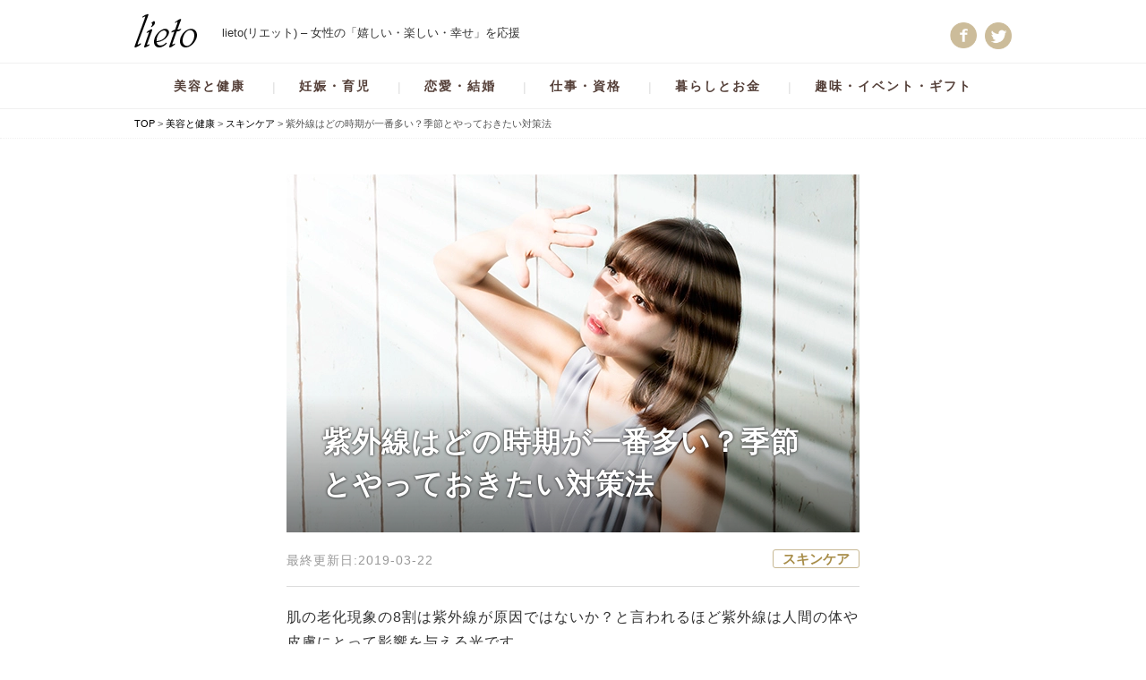

--- FILE ---
content_type: text/html; charset=UTF-8
request_url: https://lietolife.com/shigaisen-taisaku/
body_size: 29297
content:
<!DOCTYPE html>
<html lang="ja">
<head><meta charset="UTF-8"><script>if(navigator.userAgent.match(/MSIE|Internet Explorer/i)||navigator.userAgent.match(/Trident\/7\..*?rv:11/i)){var href=document.location.href;if(!href.match(/[?&]nowprocket/)){if(href.indexOf("?")==-1){if(href.indexOf("#")==-1){document.location.href=href+"?nowprocket=1"}else{document.location.href=href.replace("#","?nowprocket=1#")}}else{if(href.indexOf("#")==-1){document.location.href=href+"&nowprocket=1"}else{document.location.href=href.replace("#","&nowprocket=1#")}}}}</script><script>(()=>{class RocketLazyLoadScripts{constructor(){this.v="2.0.3",this.userEvents=["keydown","keyup","mousedown","mouseup","mousemove","mouseover","mouseenter","mouseout","mouseleave","touchmove","touchstart","touchend","touchcancel","wheel","click","dblclick","input","visibilitychange"],this.attributeEvents=["onblur","onclick","oncontextmenu","ondblclick","onfocus","onmousedown","onmouseenter","onmouseleave","onmousemove","onmouseout","onmouseover","onmouseup","onmousewheel","onscroll","onsubmit"]}async t(){this.i(),this.o(),/iP(ad|hone)/.test(navigator.userAgent)&&this.h(),this.u(),this.l(this),this.m(),this.k(this),this.p(this),this._(),await Promise.all([this.R(),this.L()]),this.lastBreath=Date.now(),this.S(this),this.P(),this.D(),this.O(),this.M(),await this.C(this.delayedScripts.normal),await this.C(this.delayedScripts.defer),await this.C(this.delayedScripts.async),this.F("domReady"),await this.T(),await this.j(),await this.I(),this.F("windowLoad"),await this.A(),window.dispatchEvent(new Event("rocket-allScriptsLoaded")),this.everythingLoaded=!0,this.lastTouchEnd&&await new Promise((t=>setTimeout(t,500-Date.now()+this.lastTouchEnd))),this.H(),this.F("all"),this.U(),this.W()}i(){this.CSPIssue=sessionStorage.getItem("rocketCSPIssue"),document.addEventListener("securitypolicyviolation",(t=>{this.CSPIssue||"script-src-elem"!==t.violatedDirective||"data"!==t.blockedURI||(this.CSPIssue=!0,sessionStorage.setItem("rocketCSPIssue",!0))}),{isRocket:!0})}o(){window.addEventListener("pageshow",(t=>{this.persisted=t.persisted,this.realWindowLoadedFired=!0}),{isRocket:!0}),window.addEventListener("pagehide",(()=>{this.onFirstUserAction=null}),{isRocket:!0})}h(){let t;function e(e){t=e}window.addEventListener("touchstart",e,{isRocket:!0}),window.addEventListener("touchend",(function i(o){Math.abs(o.changedTouches[0].pageX-t.changedTouches[0].pageX)<10&&Math.abs(o.changedTouches[0].pageY-t.changedTouches[0].pageY)<10&&o.timeStamp-t.timeStamp<200&&(o.target.dispatchEvent(new PointerEvent("click",{target:o.target,bubbles:!0,cancelable:!0,detail:1})),event.preventDefault(),window.removeEventListener("touchstart",e,{isRocket:!0}),window.removeEventListener("touchend",i,{isRocket:!0}))}),{isRocket:!0})}q(t){this.userActionTriggered||("mousemove"!==t.type||this.firstMousemoveIgnored?"keyup"===t.type||"mouseover"===t.type||"mouseout"===t.type||(this.userActionTriggered=!0,this.onFirstUserAction&&this.onFirstUserAction()):this.firstMousemoveIgnored=!0),"click"===t.type&&t.preventDefault(),this.savedUserEvents.length>0&&(t.stopPropagation(),t.stopImmediatePropagation()),"touchstart"===this.lastEvent&&"touchend"===t.type&&(this.lastTouchEnd=Date.now()),"click"===t.type&&(this.lastTouchEnd=0),this.lastEvent=t.type,this.savedUserEvents.push(t)}u(){this.savedUserEvents=[],this.userEventHandler=this.q.bind(this),this.userEvents.forEach((t=>window.addEventListener(t,this.userEventHandler,{passive:!1,isRocket:!0})))}U(){this.userEvents.forEach((t=>window.removeEventListener(t,this.userEventHandler,{passive:!1,isRocket:!0}))),this.savedUserEvents.forEach((t=>{t.target.dispatchEvent(new window[t.constructor.name](t.type,t))}))}m(){this.eventsMutationObserver=new MutationObserver((t=>{const e="return false";for(const i of t){if("attributes"===i.type){const t=i.target.getAttribute(i.attributeName);t&&t!==e&&(i.target.setAttribute("data-rocket-"+i.attributeName,t),i.target["rocket"+i.attributeName]=new Function("event",t),i.target.setAttribute(i.attributeName,e))}"childList"===i.type&&i.addedNodes.forEach((t=>{if(t.nodeType===Node.ELEMENT_NODE)for(const i of t.attributes)this.attributeEvents.includes(i.name)&&i.value&&""!==i.value&&(t.setAttribute("data-rocket-"+i.name,i.value),t["rocket"+i.name]=new Function("event",i.value),t.setAttribute(i.name,e))}))}})),this.eventsMutationObserver.observe(document,{subtree:!0,childList:!0,attributeFilter:this.attributeEvents})}H(){this.eventsMutationObserver.disconnect(),this.attributeEvents.forEach((t=>{document.querySelectorAll("[data-rocket-"+t+"]").forEach((e=>{e.setAttribute(t,e.getAttribute("data-rocket-"+t)),e.removeAttribute("data-rocket-"+t)}))}))}k(t){Object.defineProperty(HTMLElement.prototype,"onclick",{get(){return this.rocketonclick||null},set(e){this.rocketonclick=e,this.setAttribute(t.everythingLoaded?"onclick":"data-rocket-onclick","this.rocketonclick(event)")}})}S(t){function e(e,i){let o=e[i];e[i]=null,Object.defineProperty(e,i,{get:()=>o,set(s){t.everythingLoaded?o=s:e["rocket"+i]=o=s}})}e(document,"onreadystatechange"),e(window,"onload"),e(window,"onpageshow");try{Object.defineProperty(document,"readyState",{get:()=>t.rocketReadyState,set(e){t.rocketReadyState=e},configurable:!0}),document.readyState="loading"}catch(t){console.log("WPRocket DJE readyState conflict, bypassing")}}l(t){this.originalAddEventListener=EventTarget.prototype.addEventListener,this.originalRemoveEventListener=EventTarget.prototype.removeEventListener,this.savedEventListeners=[],EventTarget.prototype.addEventListener=function(e,i,o){o&&o.isRocket||!t.B(e,this)&&!t.userEvents.includes(e)||t.B(e,this)&&!t.userActionTriggered||e.startsWith("rocket-")||t.everythingLoaded?t.originalAddEventListener.call(this,e,i,o):t.savedEventListeners.push({target:this,remove:!1,type:e,func:i,options:o})},EventTarget.prototype.removeEventListener=function(e,i,o){o&&o.isRocket||!t.B(e,this)&&!t.userEvents.includes(e)||t.B(e,this)&&!t.userActionTriggered||e.startsWith("rocket-")||t.everythingLoaded?t.originalRemoveEventListener.call(this,e,i,o):t.savedEventListeners.push({target:this,remove:!0,type:e,func:i,options:o})}}F(t){"all"===t&&(EventTarget.prototype.addEventListener=this.originalAddEventListener,EventTarget.prototype.removeEventListener=this.originalRemoveEventListener),this.savedEventListeners=this.savedEventListeners.filter((e=>{let i=e.type,o=e.target||window;return"domReady"===t&&"DOMContentLoaded"!==i&&"readystatechange"!==i||("windowLoad"===t&&"load"!==i&&"readystatechange"!==i&&"pageshow"!==i||(this.B(i,o)&&(i="rocket-"+i),e.remove?o.removeEventListener(i,e.func,e.options):o.addEventListener(i,e.func,e.options),!1))}))}p(t){let e;function i(e){return t.everythingLoaded?e:e.split(" ").map((t=>"load"===t||t.startsWith("load.")?"rocket-jquery-load":t)).join(" ")}function o(o){function s(e){const s=o.fn[e];o.fn[e]=o.fn.init.prototype[e]=function(){return this[0]===window&&t.userActionTriggered&&("string"==typeof arguments[0]||arguments[0]instanceof String?arguments[0]=i(arguments[0]):"object"==typeof arguments[0]&&Object.keys(arguments[0]).forEach((t=>{const e=arguments[0][t];delete arguments[0][t],arguments[0][i(t)]=e}))),s.apply(this,arguments),this}}if(o&&o.fn&&!t.allJQueries.includes(o)){const e={DOMContentLoaded:[],"rocket-DOMContentLoaded":[]};for(const t in e)document.addEventListener(t,(()=>{e[t].forEach((t=>t()))}),{isRocket:!0});o.fn.ready=o.fn.init.prototype.ready=function(i){function s(){parseInt(o.fn.jquery)>2?setTimeout((()=>i.bind(document)(o))):i.bind(document)(o)}return t.realDomReadyFired?!t.userActionTriggered||t.fauxDomReadyFired?s():e["rocket-DOMContentLoaded"].push(s):e.DOMContentLoaded.push(s),o([])},s("on"),s("one"),s("off"),t.allJQueries.push(o)}e=o}t.allJQueries=[],o(window.jQuery),Object.defineProperty(window,"jQuery",{get:()=>e,set(t){o(t)}})}P(){const t=new Map;document.write=document.writeln=function(e){const i=document.currentScript,o=document.createRange(),s=i.parentElement;let n=t.get(i);void 0===n&&(n=i.nextSibling,t.set(i,n));const c=document.createDocumentFragment();o.setStart(c,0),c.appendChild(o.createContextualFragment(e)),s.insertBefore(c,n)}}async R(){return new Promise((t=>{this.userActionTriggered?t():this.onFirstUserAction=t}))}async L(){return new Promise((t=>{document.addEventListener("DOMContentLoaded",(()=>{this.realDomReadyFired=!0,t()}),{isRocket:!0})}))}async I(){return this.realWindowLoadedFired?Promise.resolve():new Promise((t=>{window.addEventListener("load",t,{isRocket:!0})}))}M(){this.pendingScripts=[];this.scriptsMutationObserver=new MutationObserver((t=>{for(const e of t)e.addedNodes.forEach((t=>{"SCRIPT"!==t.tagName||t.noModule||t.isWPRocket||this.pendingScripts.push({script:t,promise:new Promise((e=>{const i=()=>{const i=this.pendingScripts.findIndex((e=>e.script===t));i>=0&&this.pendingScripts.splice(i,1),e()};t.addEventListener("load",i,{isRocket:!0}),t.addEventListener("error",i,{isRocket:!0}),setTimeout(i,1e3)}))})}))})),this.scriptsMutationObserver.observe(document,{childList:!0,subtree:!0})}async j(){await this.J(),this.pendingScripts.length?(await this.pendingScripts[0].promise,await this.j()):this.scriptsMutationObserver.disconnect()}D(){this.delayedScripts={normal:[],async:[],defer:[]},document.querySelectorAll("script[type$=rocketlazyloadscript]").forEach((t=>{t.hasAttribute("data-rocket-src")?t.hasAttribute("async")&&!1!==t.async?this.delayedScripts.async.push(t):t.hasAttribute("defer")&&!1!==t.defer||"module"===t.getAttribute("data-rocket-type")?this.delayedScripts.defer.push(t):this.delayedScripts.normal.push(t):this.delayedScripts.normal.push(t)}))}async _(){await this.L();let t=[];document.querySelectorAll("script[type$=rocketlazyloadscript][data-rocket-src]").forEach((e=>{let i=e.getAttribute("data-rocket-src");if(i&&!i.startsWith("data:")){i.startsWith("//")&&(i=location.protocol+i);try{const o=new URL(i).origin;o!==location.origin&&t.push({src:o,crossOrigin:e.crossOrigin||"module"===e.getAttribute("data-rocket-type")})}catch(t){}}})),t=[...new Map(t.map((t=>[JSON.stringify(t),t]))).values()],this.N(t,"preconnect")}async $(t){if(await this.G(),!0!==t.noModule||!("noModule"in HTMLScriptElement.prototype))return new Promise((e=>{let i;function o(){(i||t).setAttribute("data-rocket-status","executed"),e()}try{if(navigator.userAgent.includes("Firefox/")||""===navigator.vendor||this.CSPIssue)i=document.createElement("script"),[...t.attributes].forEach((t=>{let e=t.nodeName;"type"!==e&&("data-rocket-type"===e&&(e="type"),"data-rocket-src"===e&&(e="src"),i.setAttribute(e,t.nodeValue))})),t.text&&(i.text=t.text),t.nonce&&(i.nonce=t.nonce),i.hasAttribute("src")?(i.addEventListener("load",o,{isRocket:!0}),i.addEventListener("error",(()=>{i.setAttribute("data-rocket-status","failed-network"),e()}),{isRocket:!0}),setTimeout((()=>{i.isConnected||e()}),1)):(i.text=t.text,o()),i.isWPRocket=!0,t.parentNode.replaceChild(i,t);else{const i=t.getAttribute("data-rocket-type"),s=t.getAttribute("data-rocket-src");i?(t.type=i,t.removeAttribute("data-rocket-type")):t.removeAttribute("type"),t.addEventListener("load",o,{isRocket:!0}),t.addEventListener("error",(i=>{this.CSPIssue&&i.target.src.startsWith("data:")?(console.log("WPRocket: CSP fallback activated"),t.removeAttribute("src"),this.$(t).then(e)):(t.setAttribute("data-rocket-status","failed-network"),e())}),{isRocket:!0}),s?(t.fetchPriority="high",t.removeAttribute("data-rocket-src"),t.src=s):t.src="data:text/javascript;base64,"+window.btoa(unescape(encodeURIComponent(t.text)))}}catch(i){t.setAttribute("data-rocket-status","failed-transform"),e()}}));t.setAttribute("data-rocket-status","skipped")}async C(t){const e=t.shift();return e?(e.isConnected&&await this.$(e),this.C(t)):Promise.resolve()}O(){this.N([...this.delayedScripts.normal,...this.delayedScripts.defer,...this.delayedScripts.async],"preload")}N(t,e){this.trash=this.trash||[];let i=!0;var o=document.createDocumentFragment();t.forEach((t=>{const s=t.getAttribute&&t.getAttribute("data-rocket-src")||t.src;if(s&&!s.startsWith("data:")){const n=document.createElement("link");n.href=s,n.rel=e,"preconnect"!==e&&(n.as="script",n.fetchPriority=i?"high":"low"),t.getAttribute&&"module"===t.getAttribute("data-rocket-type")&&(n.crossOrigin=!0),t.crossOrigin&&(n.crossOrigin=t.crossOrigin),t.integrity&&(n.integrity=t.integrity),t.nonce&&(n.nonce=t.nonce),o.appendChild(n),this.trash.push(n),i=!1}})),document.head.appendChild(o)}W(){this.trash.forEach((t=>t.remove()))}async T(){try{document.readyState="interactive"}catch(t){}this.fauxDomReadyFired=!0;try{await this.G(),document.dispatchEvent(new Event("rocket-readystatechange")),await this.G(),document.rocketonreadystatechange&&document.rocketonreadystatechange(),await this.G(),document.dispatchEvent(new Event("rocket-DOMContentLoaded")),await this.G(),window.dispatchEvent(new Event("rocket-DOMContentLoaded"))}catch(t){console.error(t)}}async A(){try{document.readyState="complete"}catch(t){}try{await this.G(),document.dispatchEvent(new Event("rocket-readystatechange")),await this.G(),document.rocketonreadystatechange&&document.rocketonreadystatechange(),await this.G(),window.dispatchEvent(new Event("rocket-load")),await this.G(),window.rocketonload&&window.rocketonload(),await this.G(),this.allJQueries.forEach((t=>t(window).trigger("rocket-jquery-load"))),await this.G();const t=new Event("rocket-pageshow");t.persisted=this.persisted,window.dispatchEvent(t),await this.G(),window.rocketonpageshow&&window.rocketonpageshow({persisted:this.persisted})}catch(t){console.error(t)}}async G(){Date.now()-this.lastBreath>45&&(await this.J(),this.lastBreath=Date.now())}async J(){return document.hidden?new Promise((t=>setTimeout(t))):new Promise((t=>requestAnimationFrame(t)))}B(t,e){return e===document&&"readystatechange"===t||(e===document&&"DOMContentLoaded"===t||(e===window&&"DOMContentLoaded"===t||(e===window&&"load"===t||e===window&&"pageshow"===t)))}static run(){(new RocketLazyLoadScripts).t()}}RocketLazyLoadScripts.run()})();</script>

<meta name="viewport" content="width=device-width, initial-scale=1">

<link rel="profile" href="http://gmpg.org/xfn/11" />




		


<link rel="pingback" href="https://lietolife.com/xmlrpc.php" />



<!-- Global site tag (gtag.js) - Google Analytics -->
<script type="rocketlazyloadscript" async data-rocket-src="https://www.googletagmanager.com/gtag/js?id=UA-124056773-1"></script>
<script type="rocketlazyloadscript">
  window.dataLayer = window.dataLayer || [];
  function gtag(){dataLayer.push(arguments);}
  gtag('js', new Date());

  gtag('config', 'UA-124056773-1');
</script>
	
	


<!-- ads 自動広告 -->
<script type="rocketlazyloadscript" async data-rocket-src="//pagead2.googlesyndication.com/pagead/js/adsbygoogle.js"></script>
<script type="rocketlazyloadscript">
     (adsbygoogle = window.adsbygoogle || []).push({
          google_ad_client: "ca-pub-5712821435696670",
          enable_page_level_ads: true
     });
</script>	

	<style></style>
	
		<!-- All in One SEO 4.8.6.1 - aioseo.com -->
		<title>紫外線はどの時期が一番多い？季節とやっておきたい対策法 - lieto(リエット) - 女性の「嬉しい・楽しい・幸せ」を応援</title>
<style id="wpr-usedcss">*{margin:0;padding:0}html{font-size:16px}body,div,form,table{font-family:"游ゴシック",YuGothic,“ヒラギノ角ゴ ProN W3″,“Hiragino Kaku Gothic ProN”,"メイリオ",Meiryo,sans-serif;line-height:2em;letter-spacing:0;margin:0;padding:0;border:0}body{font-size:62.5%;text-align:left;color:#333;line-height:1.4em;margin:0;padding:0;height:auto;width:auto}img{border:0;vertical-align:top}a{color:#000;-webkit-transition:.3s;-moz-transition:.3s;-o-transition:.3s;transition:.3s}a:link{color:#000;text-decoration:none}a:visited{text-decoration:none;color:#000}a:hover{text-decoration:none;color:#999}a:active{text-decoration:none;color:#999}a::after,a::before{position:absolute;z-index:-1;display:block;content:''}a,a::after,a::before{-webkit-transition:.3s;transition:all .3s}a img:hover{opacity:.8;-webkit-transition:.5s;-moz-transition:.5s;-o-transition:.5s;transition:all .5s ease}em{font-style:normal;font-weight:700}hr{visibility:hidden;margin:0;padding:0}span{margin:0;padding:0}ul li{list-style:none}table{border-spacing:0;height:auto;font-size:.9em}table th{text-align:left;font-weight:400;padding:10px 0;vertical-align:top}table td{padding:10px 20px;vertical-align:top;text-align:left}input,option,select{margin:0;padding:0}.clearfix:after{content:".";display:block;height:0;font-size:0;clear:both;visibility:hidden}.clearfix{display:inline-block}* html .clearfix{height:1%}.clearfix{display:block}*{box-sizing:border-box;-moz-box-sizing:border-box;-webkit-box-sizing:border-box;-ms-box-sizing:border-box;-o-box-sizing:border-box}body{word-wrap:break-word;overflow-wrap:break-word}#container{background-color:#fff;font-family:"游ゴシック",YuGothic,"ヒラギノ角ゴ Pro W3","Hiragino Kaku Gothic Pro","メイリオ",Meiryo,sans-serif;height:auto;width:auto;text-align:center;font-size:1.4em;line-height:1.6em;color:#333;margin:0 auto;padding:0;letter-spacing:2px}.SP{display:none!important}#header{position:relative;z-index:999;height:auto;width:100%;text-align:center;padding:5px 0 0;margin:0 auto}#header .google-auto-placed{display:none!important}#header .inner{position:relative;width:95%;max-width:980px;margin:0 auto;text-align:left;padding:10px 0 15px}#header.fixed{position:fixed;width:100%;top:0;padding:0;z-index:9999;background:#fff}#header.fixed .inner{display:none}#header .desc{font-size:.9em;font-weight:400;color:#333;padding:10px 0 5px;margin:0;float:right;width:90%}#header .logo{float:left;width:10%}#header .hsns{position:absolute;right:0;top:20px;text-align:right}#header .hsns li{display:inline-block;padding-left:5px}#header .hsns li img{width:30px}#header #menu{display:none}#gnav{float:none;width:100%;text-align:center;padding:0;border-top:1px solid #f0f0f0;border-bottom:1px solid #f0f0f0;margin-bottom:0}#gnav ul{width:95%;max-width:980px;margin:0 auto;display:-webkit-flex;display:flex;-webkit-flex-wrap:wrap;flex-wrap:wrap;justify-content:center;-webkit-align-items:center;align-items:center}#gnav ul li{margin-left:0;-webkit-box-align:center;-moz-box-align:center;-o-box-align:center;-ms-box-align:center;box-align:center;font-size:1em;line-height:1.4em;text-align:center;vertical-align:middle;position:relative}#gnav ul li:before{content:"|";position:absolute;left:0;top:17px;font-weight:400;color:#ddd}#gnav ul li:first-of-type:before{content:""}#gnav ul li a{display:-webkit-flex;display:flex;-webkit-flex-wrap:wrap;flex-wrap:wrap;-webkit-align-items:center;align-items:center;padding:0 30px;color:#543f38;font-weight:700;height:50px;letter-spacing:2px;vertical-align:middle}#gnav ul li a:hover{color:#a88d49}img{max-width:100%;height:auto}#content{width:95%;max-width:980px;height:auto;margin:0 auto;padding:40px 0;clear:both;font-size:1em}.wrap{position:relative;width:95%;max-width:980px;margin:0 auto}#pankuzu{padding:5px 0;text-align:left;height:auto;margin:0;font-size:.8em;letter-spacing:1px;color:#555;border-bottom:1px dotted #f0f0f0}#pankuzu .inner{width:95%;max-width:980px;margin:0 auto}#pankuzu .post{font-size:1em!important;margin:0!important;padding:0!important}.sns ul{display:-webkit-flex;display:flex;-webkit-flex-wrap:wrap;flex-wrap:wrap;justify-content:center}.sns ul li{width:40%;padding:0;margin:0 10px 20px}.sns ul li:nth-child(2){border:1px solid #ccc;border-radius:5px}#footer{clear:both;border-top:1px solid #ddd;width:100%;height:auto;font-size:1em;text-align:left;line-height:1.4em;padding:30px 0;margin:0 auto}#footer h3{text-align:center;font-size:1.1em;color:#a88d49;font-weight:700;line-height:1.4em}#footer .fnav{clear:both;width:100%;text-align:center;padding:20px 0}#footer .fnav li{display:inline-block;padding:5px 20px;font-size:.9em;letter-spacing:2px;font-family:Quicksand,sans-serif;font-weight:500}#footer .address{clear:both;text-align:center;font-size:.7em}#footer .address address{font-style:normal;font-weight:500;letter-spacing:3px}#pagetop{opacity:0;position:fixed;right:10px;bottom:15px;z-index:9999}#pagetop.show{opacity:1}#pagetop a.pagetop{display:-webkit-flex;display:flex;-webkit-flex-wrap:wrap;flex-wrap:wrap;-webkit-align-items:center;align-items:center;-webkit-justify-content:center;justify-content:center;background-color:rgba(199,184,147,.81);width:70px;max-width:70px;height:70px;margin:10px auto;font-size:.9em;line-height:1.6em;font-weight:500;color:#fff;text-align:center;border-radius:10px}#pagetop a.pagetop:hover{background:#686868}.red{color:#d12323!important}.orange{color:#f60!important}.green{color:#85be42!important}.Left{float:left!important}.Right{float:right!important}.listLR{padding-bottom:40px;text-align:left;border-bottom:1px solid #d9ceb7;margin-bottom:60px}.listLR h3{font-size:1.5em;font-weight:700;color:#000;margin-bottom:5px;padding-bottom:10px;border-bottom:2px solid #a88d49}.listLR .boxL{float:left;width:48%;padding-bottom:solid 1px #999;margin-bottom:15px}.listLR .boxR{float:right;width:48%;padding-bottom:solid 1px #999;margin-bottom:15px}.listLR li{padding:15px 0;border-bottom:1px dotted #999;position:relative}.listLR li .pic{float:left;width:80px}.listLR li .pic img{max-width:auto;height:80px;object-fit:cover;-webkit-transition:.3s ease-in-out;-moz-transition:.3s ease-in-out;-o-transition:.3s ease-in-out;transition:.5s}.listLR li .txt{float:right;width:77%}.listLR li .num{width:23px;font-size:.9em;line-height:1em;height:23px;padding:4px 3px 0 0;border-radius:40px;position:absolute;z-index:999;top:10px;left:-5px;text-align:center;color:#fff;font-family:"ヒラギノ明朝 Pro W3","Hiragino Mincho Pro","ＭＳ Ｐ明朝","MS PMincho","serif";font-style:italic}.listLR li:first-child .num{background:#a88d49}.listLR li:nth-child(2) .num{background:#9c9c9c}.listLR li:nth-child(3) .num{background:#a84949}.listLR h4{font-size:1.1em;line-height:1.5em;font-weight:400;padding-bottom:10px}.listLR .pic{float:left;width:70px}.listLR h4 img{float:left;width:auto}.listLR .day{float:left;color:#999}.listLR .category{float:right}.listLR .category a{padding:3px 10px;background:#c7b893;color:#fff;border-radius:3px;font-size:.9em}.ttl1{text-align:center;font-size:1.7em;font-weight:700;color:#000;letter-spacing:2px;padding-bottom:40px}.ttl1 span{font-size:.6em;color:#a88d49;font-family:"ヒラギノ明朝 Pro W3","Hiragino Mincho Pro","ＭＳ Ｐ明朝","MS PMincho","serif";font-weight:400}.catlist{padding:0 0 30px;border-bottom:1px solid #d9ceb7;margin-bottom:60px}.catlist dl{display:-webkit-flex;display:flex;-webkit-flex-wrap:wrap;flex-wrap:wrap;width:100%;margin-left:-4%}.catlist dl dd{width:29.333%;margin:0 0 50px 4%;text-align:left}.catlist dl dd h3{border-left:5px solid #a88d49;padding:0 0 0 15px;margin-bottom:10px;font-size:1.2em;font-weight:700;letter-spacing:1px}.catlist dl dd .pic{margin-bottom:15px}.catlist dl dd ul{padding-bottom:10px}.catlist dl dd ul li{display:inline-block;background:url(https://lietolife.com/wp-content/themes/lieto/img/arrow4.png) left top no-repeat;padding:0 15px 10px 25px;line-height:1.4em}.catlist dl dd .more a{display:block;background:url(https://lietolife.com/wp-content/themes/lieto/img/arrow2.png) 95% center no-repeat #fff;padding:5px 10px;border-radius:3px;border:1px solid #d9ceb7;text-align:center}.catlist dl dd .more a:hover{background:url(https://lietolife.com/wp-content/themes/lieto/img/arrow2.png) 95% center no-repeat #c7b893;color:#fff;opacity:1}.pickuplist{padding:0 0 60px}.list1 li{padding:15px 0;border-bottom:1px dotted #999;position:relative;float:left;width:48%;text-align:left}.list1 li:nth-child(2n){float:right}.list1 li .txt{float:right;width:77%}.list1 li h4{font-size:1.1em;line-height:1.5em;font-weight:400;padding-bottom:10px}.list1 li .pic{float:left;width:80px}.list1 li h4 img{float:left;width:auto}.list1 li .day{float:left;color:#999}.list1 li .category{float:right}.list1 li .category a{padding:3px 10px;background:#c7b893;color:#fff;border-radius:3px;font-size:.9em}.post{position:relative;width:95%;max-width:640px;margin:0 auto;background:#fff;margin-bottom:40px;font-size:1.2em;text-align:left;padding-bottom:50px;word-break:break-all}.post .title{position:relative;margin-bottom:15px}.post h1{display:block;position:absolute;width:100%;bottom:0;font-size:1.9em;font-weight:700;letter-spacing:1px;line-height:1.5em;color:#fff;padding:30px 40px;text-shadow:0 0 3px #000;background-image:-webkit-linear-gradient(270deg,rgba(255,255,255,0) 0,rgba(0,0,0,.5) 100%);background-image:-moz-linear-gradient(270deg,rgba(255,255,255,0) 0,rgba(0,0,0,.5) 100%);background-image:-o-linear-gradient(270deg,rgba(255,255,255,0) 0,rgba(0,0,0,.5) 100%);background-image:linear-gradient(180deg,rgba(255,255,255,0) 0,rgba(0,0,0,.5) 100%)}.post .meta{padding-bottom:15px;font-size:.9em;border-bottom:1px solid #ddd;margin-bottom:20px}.post .pcat{float:right;display:inline-block}.post .pcat a{border:1px solid #c7b893;color:#a88d49;text-decoration:none;border-radius:3px;padding:1px 10px}.post .day{float:left;display:inline-block;color:#999;font-size:.9em;padding-top:3px;letter-spacing:1px}.post h2{background:#a88d49;color:#fff;padding:10px 20px;font-size:1.3em;font-weight:500;border-radius:3px;letter-spacing:1px;line-height:1.7em;margin-bottom:15px}.post h3{border-left:3px solid #a88d49;padding:5px 20px;color:#a88d49;font-size:1.3em;font-weight:700;letter-spacing:1px;margin-bottom:15px}.post h4{padding:10px 0;color:#000;font-size:1.2em;font-weight:700;letter-spacing:1px;margin-bottom:15px}.post a{color:#3186b6;font-weight:700;text-decoration:underline}.post a:hover{text-decoration:none;color:#555}.post p{font-size:.95em;padding-bottom:25px;letter-spacing:1px;line-height:1.8em}.post em{font-weight:700;color:#ff7575}.post ul{padding-bottom:25px}.post ul li{list-style:disc;margin-left:15px;padding:3px 0;color:#ac7e03}.post .clist{background:#ffe7ce;padding:15px;border:1px solid #ffd8ae;margin-bottom:25px}.post .clist li{background:url(https://lietolife.com/wp-content/themes/lieto/img/icon_check.svg) left center no-repeat;background-size:20px auto;list-style:none;padding:7px 0 7px 30px;line-height:1.4em;color:#000;margin-left:0;font-weight:700}.post table{width:100%;margin-bottom:25px;border-top:1px solid #a88d49;border-left:1px solid #a88d49}.post table th{color:#000;font-weight:700;padding:10px 15px;background:#e4d7b7;border-right:1px solid #a88d49;border-bottom:1px solid #a88d49}.post table td{color:#000;padding:10px 15px;border-right:1px solid #a88d49;border-bottom:1px solid #a88d49}.post table td ul{padding-bottom:0}.post table td ul li{color:#333;line-height:1.4em;padding:5px 0}.post cite{display:inline-block;font-size:.6em;line-height:1.5em!important;color:#888;font-style:normal}blockquote{background-color:#fafafa;padding:20px 1em 0 3em;position:relative;border:1px solid #ddd;border-radius:3px;font-size:.9em;margin-bottom:5px}blockquote:before{content:"“";font-size:600%;line-height:1em;font-family:"ＭＳ Ｐゴシック",sans-serif;color:#ccc;position:absolute;left:0;top:0}blockquote p{padding-bottom:15px!important}@media screen\0{blockquote:before{content:"“";font-size:80px!important;line-height:1em;font-family:"ＭＳ Ｐゴシック",sans-serif;color:#ccc;position:absolute;left:0;top:0}}.post .link{text-align:center;padding-bottom:20px}.post .link a{background:#57cb1d;display:inline-block;padding:10px 25px;text-align:center;color:#fff;text-decoration:none;border-radius:4px;font-weight:400;font-size:1.1em}.post .link a:hover{background:#78e841}.item{padding:15px;border:2px solid #ccc;margin-bottom:20px;border-radius:5px}.aligncenter{display:block;margin:0 auto}.iinebox{background:#a88d49;color:#fff;margin-bottom:30px}.iinebox .pic{float:left;width:50%}.iinebox .txt{float:right;width:50%;padding:30px;text-align:center;font-size:.8em}.iinebox .txt p{padding:0}.iinebox .txt .iinep{font-weight:700;font-size:1.3em;line-height:1.4em;padding:15px 0}.iine .tw{position:relative;top:9px;padding-left:15px}.ads{padding-bottom:30px}.ads p{font-size:.8em;color:#888;text-align:center;padding-bottom:10px}.tags{background:url(https://lietolife.com/wp-content/themes/lieto/img/icon_tag.svg) left 5px no-repeat;background-size:15px auto;padding-left:20px;font-size:14px;margin:15px 0 30px;line-height:2em}.tags a{border-radius:3px;border:1px solid #ddd;display:inline-block;margin-right:5px;margin-bottom:10px;padding:2px 10px;line-height:2em}.zengolink{width:100%;display:-webkit-flex;display:flex;-webkit-flex-wrap:wrap;flex-wrap:wrap;padding:0!important}.zengolink li{width:50%;max-width:50%;margin:0!important;list-style:none!important;font-size:.9em;line-height:1.5em}.zengolink li a{display:block;padding:3px 20px;font-weight:400;text-decoration:none}.zengolink li a:hover{background:#fafafa}.zengolink li.prev a{background:url(https://lietolife.com/wp-content/themes/lieto/img/arrow2_l.png) left center no-repeat;border-right:1px solid #ddd}.zengolink li.next a{background:url(https://lietolife.com/wp-content/themes/lieto/img/arrow2.png) right center no-repeat;border-left:1px solid #ddd}.post .demerit{background:#fff;padding:15px;border:1px solid #f3c7b2;margin-bottom:25px}.post .demerit li{background:url(https://lietolife.com/wp-content/themes/lieto/img/demerit.svg) left 5px no-repeat;background-size:25px auto;list-style:none;color:#e78456;padding:7px 0 7px 35px;line-height:1.4em;margin-left:0;font-weight:700}.post .sansyo{margin-top:-20px;font-size:.8em!important;font-weight:400!important;color:#777}.post .sansyo a{font-weight:400;color:#777}.post .sansyo cite{font-size:1em}img:is([sizes=auto i],[sizes^="auto," i]){contain-intrinsic-size:3000px 1500px}img.emoji{display:inline!important;border:none!important;box-shadow:none!important;height:1em!important;width:1em!important;margin:0 .07em!important;vertical-align:-.1em!important;background:0 0!important;padding:0!important}:where(.wp-block-button__link){border-radius:9999px;box-shadow:none;padding:calc(.667em + 2px) calc(1.333em + 2px);text-decoration:none}:root :where(.wp-block-button .wp-block-button__link.is-style-outline),:root :where(.wp-block-button.is-style-outline>.wp-block-button__link){border:2px solid;padding:.667em 1.333em}:root :where(.wp-block-button .wp-block-button__link.is-style-outline:not(.has-text-color)),:root :where(.wp-block-button.is-style-outline>.wp-block-button__link:not(.has-text-color)){color:currentColor}:root :where(.wp-block-button .wp-block-button__link.is-style-outline:not(.has-background)),:root :where(.wp-block-button.is-style-outline>.wp-block-button__link:not(.has-background)){background-color:initial;background-image:none}:where(.wp-block-calendar table:not(.has-background) th){background:#ddd}:where(.wp-block-columns){margin-bottom:1.75em}:where(.wp-block-columns.has-background){padding:1.25em 2.375em}:where(.wp-block-post-comments input[type=submit]){border:none}:where(.wp-block-cover-image:not(.has-text-color)),:where(.wp-block-cover:not(.has-text-color)){color:#fff}:where(.wp-block-cover-image.is-light:not(.has-text-color)),:where(.wp-block-cover.is-light:not(.has-text-color)){color:#000}:root :where(.wp-block-cover h1:not(.has-text-color)),:root :where(.wp-block-cover h2:not(.has-text-color)),:root :where(.wp-block-cover h3:not(.has-text-color)),:root :where(.wp-block-cover h4:not(.has-text-color)),:root :where(.wp-block-cover h5:not(.has-text-color)),:root :where(.wp-block-cover h6:not(.has-text-color)),:root :where(.wp-block-cover p:not(.has-text-color)){color:inherit}:where(.wp-block-file){margin-bottom:1.5em}:where(.wp-block-file__button){border-radius:2em;display:inline-block;padding:.5em 1em}:where(.wp-block-file__button):is(a):active,:where(.wp-block-file__button):is(a):focus,:where(.wp-block-file__button):is(a):hover,:where(.wp-block-file__button):is(a):visited{box-shadow:none;color:#fff;opacity:.85;text-decoration:none}:where(.wp-block-group.wp-block-group-is-layout-constrained){position:relative}:root :where(.wp-block-image.is-style-rounded img,.wp-block-image .is-style-rounded img){border-radius:9999px}:where(.wp-block-latest-comments:not([style*=line-height] .wp-block-latest-comments__comment)){line-height:1.1}:where(.wp-block-latest-comments:not([style*=line-height] .wp-block-latest-comments__comment-excerpt p)){line-height:1.8}:root :where(.wp-block-latest-posts.is-grid){padding:0}:root :where(.wp-block-latest-posts.wp-block-latest-posts__list){padding-left:0}ul{box-sizing:border-box}:root :where(.wp-block-list.has-background){padding:1.25em 2.375em}:where(.wp-block-navigation.has-background .wp-block-navigation-item a:not(.wp-element-button)),:where(.wp-block-navigation.has-background .wp-block-navigation-submenu a:not(.wp-element-button)){padding:.5em 1em}:where(.wp-block-navigation .wp-block-navigation__submenu-container .wp-block-navigation-item a:not(.wp-element-button)),:where(.wp-block-navigation .wp-block-navigation__submenu-container .wp-block-navigation-submenu a:not(.wp-element-button)),:where(.wp-block-navigation .wp-block-navigation__submenu-container .wp-block-navigation-submenu button.wp-block-navigation-item__content),:where(.wp-block-navigation .wp-block-navigation__submenu-container .wp-block-pages-list__item button.wp-block-navigation-item__content){padding:.5em 1em}:root :where(p.has-background){padding:1.25em 2.375em}:where(p.has-text-color:not(.has-link-color)) a{color:inherit}:where(.wp-block-post-comments-form) input:not([type=submit]),:where(.wp-block-post-comments-form) textarea{border:1px solid #949494;font-family:inherit;font-size:1em}:where(.wp-block-post-comments-form) input:where(:not([type=submit]):not([type=checkbox])),:where(.wp-block-post-comments-form) textarea{padding:calc(.667em + 2px)}:where(.wp-block-post-excerpt){box-sizing:border-box;margin-bottom:var(--wp--style--block-gap);margin-top:var(--wp--style--block-gap)}:where(.wp-block-preformatted.has-background){padding:1.25em 2.375em}:where(.wp-block-search__button){border:1px solid #ccc;padding:6px 10px}:where(.wp-block-search__input){font-family:inherit;font-size:inherit;font-style:inherit;font-weight:inherit;letter-spacing:inherit;line-height:inherit;text-transform:inherit}:where(.wp-block-search__button-inside .wp-block-search__inside-wrapper){border:1px solid #949494;box-sizing:border-box;padding:4px}:where(.wp-block-search__button-inside .wp-block-search__inside-wrapper) .wp-block-search__input{border:none;border-radius:0;padding:0 4px}:where(.wp-block-search__button-inside .wp-block-search__inside-wrapper) .wp-block-search__input:focus{outline:0}:where(.wp-block-search__button-inside .wp-block-search__inside-wrapper) :where(.wp-block-search__button){padding:4px 8px}:root :where(.wp-block-separator.is-style-dots){height:auto;line-height:1;text-align:center}:root :where(.wp-block-separator.is-style-dots):before{color:currentColor;content:"···";font-family:serif;font-size:1.5em;letter-spacing:2em;padding-left:2em}:root :where(.wp-block-site-logo.is-style-rounded){border-radius:9999px}:where(.wp-block-social-links:not(.is-style-logos-only)) .wp-social-link{background-color:#f0f0f0;color:#444}:where(.wp-block-social-links:not(.is-style-logos-only)) .wp-social-link-amazon{background-color:#f90;color:#fff}:where(.wp-block-social-links:not(.is-style-logos-only)) .wp-social-link-bandcamp{background-color:#1ea0c3;color:#fff}:where(.wp-block-social-links:not(.is-style-logos-only)) .wp-social-link-behance{background-color:#0757fe;color:#fff}:where(.wp-block-social-links:not(.is-style-logos-only)) .wp-social-link-bluesky{background-color:#0a7aff;color:#fff}:where(.wp-block-social-links:not(.is-style-logos-only)) .wp-social-link-codepen{background-color:#1e1f26;color:#fff}:where(.wp-block-social-links:not(.is-style-logos-only)) .wp-social-link-deviantart{background-color:#02e49b;color:#fff}:where(.wp-block-social-links:not(.is-style-logos-only)) .wp-social-link-discord{background-color:#5865f2;color:#fff}:where(.wp-block-social-links:not(.is-style-logos-only)) .wp-social-link-dribbble{background-color:#e94c89;color:#fff}:where(.wp-block-social-links:not(.is-style-logos-only)) .wp-social-link-dropbox{background-color:#4280ff;color:#fff}:where(.wp-block-social-links:not(.is-style-logos-only)) .wp-social-link-etsy{background-color:#f45800;color:#fff}:where(.wp-block-social-links:not(.is-style-logos-only)) .wp-social-link-facebook{background-color:#0866ff;color:#fff}:where(.wp-block-social-links:not(.is-style-logos-only)) .wp-social-link-fivehundredpx{background-color:#000;color:#fff}:where(.wp-block-social-links:not(.is-style-logos-only)) .wp-social-link-flickr{background-color:#0461dd;color:#fff}:where(.wp-block-social-links:not(.is-style-logos-only)) .wp-social-link-foursquare{background-color:#e65678;color:#fff}:where(.wp-block-social-links:not(.is-style-logos-only)) .wp-social-link-github{background-color:#24292d;color:#fff}:where(.wp-block-social-links:not(.is-style-logos-only)) .wp-social-link-goodreads{background-color:#eceadd;color:#382110}:where(.wp-block-social-links:not(.is-style-logos-only)) .wp-social-link-google{background-color:#ea4434;color:#fff}:where(.wp-block-social-links:not(.is-style-logos-only)) .wp-social-link-gravatar{background-color:#1d4fc4;color:#fff}:where(.wp-block-social-links:not(.is-style-logos-only)) .wp-social-link-instagram{background-color:#f00075;color:#fff}:where(.wp-block-social-links:not(.is-style-logos-only)) .wp-social-link-lastfm{background-color:#e21b24;color:#fff}:where(.wp-block-social-links:not(.is-style-logos-only)) .wp-social-link-linkedin{background-color:#0d66c2;color:#fff}:where(.wp-block-social-links:not(.is-style-logos-only)) .wp-social-link-mastodon{background-color:#3288d4;color:#fff}:where(.wp-block-social-links:not(.is-style-logos-only)) .wp-social-link-medium{background-color:#000;color:#fff}:where(.wp-block-social-links:not(.is-style-logos-only)) .wp-social-link-meetup{background-color:#f6405f;color:#fff}:where(.wp-block-social-links:not(.is-style-logos-only)) .wp-social-link-patreon{background-color:#000;color:#fff}:where(.wp-block-social-links:not(.is-style-logos-only)) .wp-social-link-pinterest{background-color:#e60122;color:#fff}:where(.wp-block-social-links:not(.is-style-logos-only)) .wp-social-link-pocket{background-color:#ef4155;color:#fff}:where(.wp-block-social-links:not(.is-style-logos-only)) .wp-social-link-reddit{background-color:#ff4500;color:#fff}:where(.wp-block-social-links:not(.is-style-logos-only)) .wp-social-link-skype{background-color:#0478d7;color:#fff}:where(.wp-block-social-links:not(.is-style-logos-only)) .wp-social-link-snapchat{background-color:#fefc00;color:#fff;stroke:#000}:where(.wp-block-social-links:not(.is-style-logos-only)) .wp-social-link-soundcloud{background-color:#ff5600;color:#fff}:where(.wp-block-social-links:not(.is-style-logos-only)) .wp-social-link-spotify{background-color:#1bd760;color:#fff}:where(.wp-block-social-links:not(.is-style-logos-only)) .wp-social-link-telegram{background-color:#2aabee;color:#fff}:where(.wp-block-social-links:not(.is-style-logos-only)) .wp-social-link-threads{background-color:#000;color:#fff}:where(.wp-block-social-links:not(.is-style-logos-only)) .wp-social-link-tiktok{background-color:#000;color:#fff}:where(.wp-block-social-links:not(.is-style-logos-only)) .wp-social-link-tumblr{background-color:#011835;color:#fff}:where(.wp-block-social-links:not(.is-style-logos-only)) .wp-social-link-twitch{background-color:#6440a4;color:#fff}:where(.wp-block-social-links:not(.is-style-logos-only)) .wp-social-link-twitter{background-color:#1da1f2;color:#fff}:where(.wp-block-social-links:not(.is-style-logos-only)) .wp-social-link-vimeo{background-color:#1eb7ea;color:#fff}:where(.wp-block-social-links:not(.is-style-logos-only)) .wp-social-link-vk{background-color:#4680c2;color:#fff}:where(.wp-block-social-links:not(.is-style-logos-only)) .wp-social-link-wordpress{background-color:#3499cd;color:#fff}:where(.wp-block-social-links:not(.is-style-logos-only)) .wp-social-link-whatsapp{background-color:#25d366;color:#fff}:where(.wp-block-social-links:not(.is-style-logos-only)) .wp-social-link-x{background-color:#000;color:#fff}:where(.wp-block-social-links:not(.is-style-logos-only)) .wp-social-link-yelp{background-color:#d32422;color:#fff}:where(.wp-block-social-links:not(.is-style-logos-only)) .wp-social-link-youtube{background-color:red;color:#fff}:where(.wp-block-social-links.is-style-logos-only) .wp-social-link{background:0 0}:where(.wp-block-social-links.is-style-logos-only) .wp-social-link svg{height:1.25em;width:1.25em}:where(.wp-block-social-links.is-style-logos-only) .wp-social-link-amazon{color:#f90}:where(.wp-block-social-links.is-style-logos-only) .wp-social-link-bandcamp{color:#1ea0c3}:where(.wp-block-social-links.is-style-logos-only) .wp-social-link-behance{color:#0757fe}:where(.wp-block-social-links.is-style-logos-only) .wp-social-link-bluesky{color:#0a7aff}:where(.wp-block-social-links.is-style-logos-only) .wp-social-link-codepen{color:#1e1f26}:where(.wp-block-social-links.is-style-logos-only) .wp-social-link-deviantart{color:#02e49b}:where(.wp-block-social-links.is-style-logos-only) .wp-social-link-discord{color:#5865f2}:where(.wp-block-social-links.is-style-logos-only) .wp-social-link-dribbble{color:#e94c89}:where(.wp-block-social-links.is-style-logos-only) .wp-social-link-dropbox{color:#4280ff}:where(.wp-block-social-links.is-style-logos-only) .wp-social-link-etsy{color:#f45800}:where(.wp-block-social-links.is-style-logos-only) .wp-social-link-facebook{color:#0866ff}:where(.wp-block-social-links.is-style-logos-only) .wp-social-link-fivehundredpx{color:#000}:where(.wp-block-social-links.is-style-logos-only) .wp-social-link-flickr{color:#0461dd}:where(.wp-block-social-links.is-style-logos-only) .wp-social-link-foursquare{color:#e65678}:where(.wp-block-social-links.is-style-logos-only) .wp-social-link-github{color:#24292d}:where(.wp-block-social-links.is-style-logos-only) .wp-social-link-goodreads{color:#382110}:where(.wp-block-social-links.is-style-logos-only) .wp-social-link-google{color:#ea4434}:where(.wp-block-social-links.is-style-logos-only) .wp-social-link-gravatar{color:#1d4fc4}:where(.wp-block-social-links.is-style-logos-only) .wp-social-link-instagram{color:#f00075}:where(.wp-block-social-links.is-style-logos-only) .wp-social-link-lastfm{color:#e21b24}:where(.wp-block-social-links.is-style-logos-only) .wp-social-link-linkedin{color:#0d66c2}:where(.wp-block-social-links.is-style-logos-only) .wp-social-link-mastodon{color:#3288d4}:where(.wp-block-social-links.is-style-logos-only) .wp-social-link-medium{color:#000}:where(.wp-block-social-links.is-style-logos-only) .wp-social-link-meetup{color:#f6405f}:where(.wp-block-social-links.is-style-logos-only) .wp-social-link-patreon{color:#000}:where(.wp-block-social-links.is-style-logos-only) .wp-social-link-pinterest{color:#e60122}:where(.wp-block-social-links.is-style-logos-only) .wp-social-link-pocket{color:#ef4155}:where(.wp-block-social-links.is-style-logos-only) .wp-social-link-reddit{color:#ff4500}:where(.wp-block-social-links.is-style-logos-only) .wp-social-link-skype{color:#0478d7}:where(.wp-block-social-links.is-style-logos-only) .wp-social-link-snapchat{color:#fff;stroke:#000}:where(.wp-block-social-links.is-style-logos-only) .wp-social-link-soundcloud{color:#ff5600}:where(.wp-block-social-links.is-style-logos-only) .wp-social-link-spotify{color:#1bd760}:where(.wp-block-social-links.is-style-logos-only) .wp-social-link-telegram{color:#2aabee}:where(.wp-block-social-links.is-style-logos-only) .wp-social-link-threads{color:#000}:where(.wp-block-social-links.is-style-logos-only) .wp-social-link-tiktok{color:#000}:where(.wp-block-social-links.is-style-logos-only) .wp-social-link-tumblr{color:#011835}:where(.wp-block-social-links.is-style-logos-only) .wp-social-link-twitch{color:#6440a4}:where(.wp-block-social-links.is-style-logos-only) .wp-social-link-twitter{color:#1da1f2}:where(.wp-block-social-links.is-style-logos-only) .wp-social-link-vimeo{color:#1eb7ea}:where(.wp-block-social-links.is-style-logos-only) .wp-social-link-vk{color:#4680c2}:where(.wp-block-social-links.is-style-logos-only) .wp-social-link-whatsapp{color:#25d366}:where(.wp-block-social-links.is-style-logos-only) .wp-social-link-wordpress{color:#3499cd}:where(.wp-block-social-links.is-style-logos-only) .wp-social-link-x{color:#000}:where(.wp-block-social-links.is-style-logos-only) .wp-social-link-yelp{color:#d32422}:where(.wp-block-social-links.is-style-logos-only) .wp-social-link-youtube{color:red}:root :where(.wp-block-social-links .wp-social-link a){padding:.25em}:root :where(.wp-block-social-links.is-style-logos-only .wp-social-link a){padding:0}:root :where(.wp-block-social-links.is-style-pill-shape .wp-social-link a){padding-left:.6666666667em;padding-right:.6666666667em}:root :where(.wp-block-tag-cloud.is-style-outline){display:flex;flex-wrap:wrap;gap:1ch}:root :where(.wp-block-tag-cloud.is-style-outline a){border:1px solid;font-size:unset!important;margin-right:0;padding:1ch 2ch;text-decoration:none!important}:root :where(.wp-block-table-of-contents){box-sizing:border-box}:where(.wp-block-term-description){box-sizing:border-box;margin-bottom:var(--wp--style--block-gap);margin-top:var(--wp--style--block-gap)}:where(pre.wp-block-verse){font-family:inherit}:root{--wp--preset--font-size--normal:16px;--wp--preset--font-size--huge:42px}.aligncenter{clear:both}html :where(.has-border-color){border-style:solid}html :where([style*=border-top-color]){border-top-style:solid}html :where([style*=border-right-color]){border-right-style:solid}html :where([style*=border-bottom-color]){border-bottom-style:solid}html :where([style*=border-left-color]){border-left-style:solid}html :where([style*=border-width]){border-style:solid}html :where([style*=border-top-width]){border-top-style:solid}html :where([style*=border-right-width]){border-right-style:solid}html :where([style*=border-bottom-width]){border-bottom-style:solid}html :where([style*=border-left-width]){border-left-style:solid}html :where(img[class*=wp-image-]){height:auto;max-width:100%}:where(figure){margin:0 0 1em}html :where(.is-position-sticky){--wp-admin--admin-bar--position-offset:var(--wp-admin--admin-bar--height,0px)}@media screen and (max-width:600px){html :where(.is-position-sticky){--wp-admin--admin-bar--position-offset:0px}}:root{--wp--preset--aspect-ratio--square:1;--wp--preset--aspect-ratio--4-3:4/3;--wp--preset--aspect-ratio--3-4:3/4;--wp--preset--aspect-ratio--3-2:3/2;--wp--preset--aspect-ratio--2-3:2/3;--wp--preset--aspect-ratio--16-9:16/9;--wp--preset--aspect-ratio--9-16:9/16;--wp--preset--color--black:#000000;--wp--preset--color--cyan-bluish-gray:#abb8c3;--wp--preset--color--white:#ffffff;--wp--preset--color--pale-pink:#f78da7;--wp--preset--color--vivid-red:#cf2e2e;--wp--preset--color--luminous-vivid-orange:#ff6900;--wp--preset--color--luminous-vivid-amber:#fcb900;--wp--preset--color--light-green-cyan:#7bdcb5;--wp--preset--color--vivid-green-cyan:#00d084;--wp--preset--color--pale-cyan-blue:#8ed1fc;--wp--preset--color--vivid-cyan-blue:#0693e3;--wp--preset--color--vivid-purple:#9b51e0;--wp--preset--gradient--vivid-cyan-blue-to-vivid-purple:linear-gradient(135deg,rgba(6, 147, 227, 1) 0%,rgb(155, 81, 224) 100%);--wp--preset--gradient--light-green-cyan-to-vivid-green-cyan:linear-gradient(135deg,rgb(122, 220, 180) 0%,rgb(0, 208, 130) 100%);--wp--preset--gradient--luminous-vivid-amber-to-luminous-vivid-orange:linear-gradient(135deg,rgba(252, 185, 0, 1) 0%,rgba(255, 105, 0, 1) 100%);--wp--preset--gradient--luminous-vivid-orange-to-vivid-red:linear-gradient(135deg,rgba(255, 105, 0, 1) 0%,rgb(207, 46, 46) 100%);--wp--preset--gradient--very-light-gray-to-cyan-bluish-gray:linear-gradient(135deg,rgb(238, 238, 238) 0%,rgb(169, 184, 195) 100%);--wp--preset--gradient--cool-to-warm-spectrum:linear-gradient(135deg,rgb(74, 234, 220) 0%,rgb(151, 120, 209) 20%,rgb(207, 42, 186) 40%,rgb(238, 44, 130) 60%,rgb(251, 105, 98) 80%,rgb(254, 248, 76) 100%);--wp--preset--gradient--blush-light-purple:linear-gradient(135deg,rgb(255, 206, 236) 0%,rgb(152, 150, 240) 100%);--wp--preset--gradient--blush-bordeaux:linear-gradient(135deg,rgb(254, 205, 165) 0%,rgb(254, 45, 45) 50%,rgb(107, 0, 62) 100%);--wp--preset--gradient--luminous-dusk:linear-gradient(135deg,rgb(255, 203, 112) 0%,rgb(199, 81, 192) 50%,rgb(65, 88, 208) 100%);--wp--preset--gradient--pale-ocean:linear-gradient(135deg,rgb(255, 245, 203) 0%,rgb(182, 227, 212) 50%,rgb(51, 167, 181) 100%);--wp--preset--gradient--electric-grass:linear-gradient(135deg,rgb(202, 248, 128) 0%,rgb(113, 206, 126) 100%);--wp--preset--gradient--midnight:linear-gradient(135deg,rgb(2, 3, 129) 0%,rgb(40, 116, 252) 100%);--wp--preset--font-size--small:13px;--wp--preset--font-size--medium:20px;--wp--preset--font-size--large:36px;--wp--preset--font-size--x-large:42px;--wp--preset--spacing--20:0.44rem;--wp--preset--spacing--30:0.67rem;--wp--preset--spacing--40:1rem;--wp--preset--spacing--50:1.5rem;--wp--preset--spacing--60:2.25rem;--wp--preset--spacing--70:3.38rem;--wp--preset--spacing--80:5.06rem;--wp--preset--shadow--natural:6px 6px 9px rgba(0, 0, 0, .2);--wp--preset--shadow--deep:12px 12px 50px rgba(0, 0, 0, .4);--wp--preset--shadow--sharp:6px 6px 0px rgba(0, 0, 0, .2);--wp--preset--shadow--outlined:6px 6px 0px -3px rgba(255, 255, 255, 1),6px 6px rgba(0, 0, 0, 1);--wp--preset--shadow--crisp:6px 6px 0px rgba(0, 0, 0, 1)}:where(.is-layout-flex){gap:.5em}:where(.is-layout-grid){gap:.5em}:where(.wp-block-post-template.is-layout-flex){gap:1.25em}:where(.wp-block-post-template.is-layout-grid){gap:1.25em}:where(.wp-block-columns.is-layout-flex){gap:2em}:where(.wp-block-columns.is-layout-grid){gap:2em}:root :where(.wp-block-pullquote){font-size:1.5em;line-height:1.6}.addtoany_list{display:inline;line-height:16px}.addtoany_list a,.widget .addtoany_list a{border:0;box-shadow:none;display:inline-block;font-size:16px;padding:0 4px;vertical-align:middle}.addtoany_list a img{border:0;display:inline-block;opacity:1;overflow:hidden;vertical-align:baseline}.addtoany_list a span{display:inline-block;float:none}.addtoany_list a:not(.addtoany_special_service)>span{border-radius:4px;display:inline-block;opacity:1}.addtoany_list a:hover,.widget .addtoany_list a:hover{border:0;box-shadow:none}.addtoany_list a:hover img,.addtoany_list a:hover span{opacity:.7}a.addtoany_share img{border:0;width:auto;height:auto}img#wpstats{display:none}.sc01{opacity:0;transform:translate(0,60px);-webkit-transform:translate(0,60px)}.mv01{-webkit-transition:.8s;-moz-transition:.8s;-o-transition:.8s;transition:all .8s ease;opacity:1;transform:translate(0,0);-webkit-transform:translate(0,0)}.sc02{transform:scale(0,0) rotateY(180deg);-webkit-transform:scale(0,0) rotateY(180deg)}.mv02{-webkit-transition:.8s;-moz-transition:.8s;-o-transition:.8s;transition:all .8s ease;transform:scale(1,1) rotateY(360deg);-webkit-transform:scale(1,1) rotateY(360deg)}.sc03{transform:scale(0,0);-webkit-transform:scale(0,0)}.mv03{-webkit-transition:.8s;-moz-transition:.8s;-o-transition:.8s;transition:all .8s ease;transform:scale(1,1);-webkit-transform:scale(1,1)}.menu1,.menu1 span{display:inline-block;transition:all .4s;box-sizing:border-box}.menu1{position:relative;width:30px;height:24px}.menu1 span{position:absolute;left:0;width:100%;height:3px;background-color:#a88d49;border-radius:3px}.menu1 span:first-of-type{top:0}.menu1 span:nth-of-type(2){top:10px}.menu1 span:nth-of-type(3){bottom:0}.menu1.active span:first-of-type{-webkit-transform:translateY(10px) rotate(-45deg);transform:translateY(10px) rotate(-45deg)}.menu1.active span:nth-of-type(2){opacity:0}.menu1.active span:nth-of-type(3){-webkit-transform:translateY(-10px) rotate(45deg);transform:translateY(-10px) rotate(45deg)}</style>
	<meta name="description" content="肌の老化現象の8割は紫外線が原因ではないか？と言われるほど紫外線は人間の体や皮膚にとって影響を与える光です。" />
	<meta name="robots" content="max-image-preview:large" />
	<meta name="author" content="hrmadmin"/>
	<link rel="canonical" href="https://lietolife.com/shigaisen-taisaku/" />
	<meta name="generator" content="All in One SEO (AIOSEO) 4.8.6.1" />
		<meta property="og:locale" content="ja_JP" />
		<meta property="og:site_name" content="lieto(リエット) - 女性の「嬉しい・楽しい・幸せ」を応援 - lieto(リエット) - 女性の「嬉しい・楽しい・幸せ」を応援" />
		<meta property="og:type" content="article" />
		<meta property="og:title" content="紫外線はどの時期が一番多い？季節とやっておきたい対策法 - lieto(リエット) - 女性の「嬉しい・楽しい・幸せ」を応援" />
		<meta property="og:description" content="肌の老化現象の8割は紫外線が原因ではないか？と言われるほど紫外線は人間の体や皮膚にとって影響を与える光です。" />
		<meta property="og:url" content="https://lietolife.com/shigaisen-taisaku/" />
		<meta property="article:published_time" content="2019-03-24T03:22:23+00:00" />
		<meta property="article:modified_time" content="2019-03-22T13:53:20+00:00" />
		<meta name="twitter:card" content="summary_large_image" />
		<meta name="twitter:title" content="紫外線はどの時期が一番多い？季節とやっておきたい対策法 - lieto(リエット) - 女性の「嬉しい・楽しい・幸せ」を応援" />
		<meta name="twitter:description" content="肌の老化現象の8割は紫外線が原因ではないか？と言われるほど紫外線は人間の体や皮膚にとって影響を与える光です。" />
		<script type="application/ld+json" class="aioseo-schema">
			{"@context":"https:\/\/schema.org","@graph":[{"@type":"BlogPosting","@id":"https:\/\/lietolife.com\/shigaisen-taisaku\/#blogposting","name":"\u7d2b\u5916\u7dda\u306f\u3069\u306e\u6642\u671f\u304c\u4e00\u756a\u591a\u3044\uff1f\u5b63\u7bc0\u3068\u3084\u3063\u3066\u304a\u304d\u305f\u3044\u5bfe\u7b56\u6cd5 - lieto(\u30ea\u30a8\u30c3\u30c8) - \u5973\u6027\u306e\u300c\u5b09\u3057\u3044\u30fb\u697d\u3057\u3044\u30fb\u5e78\u305b\u300d\u3092\u5fdc\u63f4","headline":"\u7d2b\u5916\u7dda\u306f\u3069\u306e\u6642\u671f\u304c\u4e00\u756a\u591a\u3044\uff1f\u5b63\u7bc0\u3068\u3084\u3063\u3066\u304a\u304d\u305f\u3044\u5bfe\u7b56\u6cd5","author":{"@id":"https:\/\/lietolife.com\/author\/hrmadmin\/#author"},"publisher":{"@id":"https:\/\/lietolife.com\/#organization"},"image":{"@type":"ImageObject","url":"https:\/\/lietolife.com\/wp-content\/uploads\/2019\/03\/shigaisen1.jpg","width":640,"height":400,"caption":"\u7d2b\u5916\u7dda\u5bfe\u7b56"},"datePublished":"2019-03-24T12:22:23+09:00","dateModified":"2019-03-22T22:53:20+09:00","inLanguage":"ja","mainEntityOfPage":{"@id":"https:\/\/lietolife.com\/shigaisen-taisaku\/#webpage"},"isPartOf":{"@id":"https:\/\/lietolife.com\/shigaisen-taisaku\/#webpage"},"articleSection":"\u30b9\u30ad\u30f3\u30b1\u30a2, \u7d2b\u5916\u7dda\u5bfe\u7b56"},{"@type":"BreadcrumbList","@id":"https:\/\/lietolife.com\/shigaisen-taisaku\/#breadcrumblist","itemListElement":[{"@type":"ListItem","@id":"https:\/\/lietolife.com#listItem","position":1,"name":"Home","item":"https:\/\/lietolife.com","nextItem":{"@type":"ListItem","@id":"https:\/\/lietolife.com\/beauty\/#listItem","name":"\u7f8e\u5bb9\u3068\u5065\u5eb7"}},{"@type":"ListItem","@id":"https:\/\/lietolife.com\/beauty\/#listItem","position":2,"name":"\u7f8e\u5bb9\u3068\u5065\u5eb7","item":"https:\/\/lietolife.com\/beauty\/","nextItem":{"@type":"ListItem","@id":"https:\/\/lietolife.com\/beauty\/skincare\/#listItem","name":"\u30b9\u30ad\u30f3\u30b1\u30a2"},"previousItem":{"@type":"ListItem","@id":"https:\/\/lietolife.com#listItem","name":"Home"}},{"@type":"ListItem","@id":"https:\/\/lietolife.com\/beauty\/skincare\/#listItem","position":3,"name":"\u30b9\u30ad\u30f3\u30b1\u30a2","item":"https:\/\/lietolife.com\/beauty\/skincare\/","nextItem":{"@type":"ListItem","@id":"https:\/\/lietolife.com\/shigaisen-taisaku\/#listItem","name":"\u7d2b\u5916\u7dda\u306f\u3069\u306e\u6642\u671f\u304c\u4e00\u756a\u591a\u3044\uff1f\u5b63\u7bc0\u3068\u3084\u3063\u3066\u304a\u304d\u305f\u3044\u5bfe\u7b56\u6cd5"},"previousItem":{"@type":"ListItem","@id":"https:\/\/lietolife.com\/beauty\/#listItem","name":"\u7f8e\u5bb9\u3068\u5065\u5eb7"}},{"@type":"ListItem","@id":"https:\/\/lietolife.com\/shigaisen-taisaku\/#listItem","position":4,"name":"\u7d2b\u5916\u7dda\u306f\u3069\u306e\u6642\u671f\u304c\u4e00\u756a\u591a\u3044\uff1f\u5b63\u7bc0\u3068\u3084\u3063\u3066\u304a\u304d\u305f\u3044\u5bfe\u7b56\u6cd5","previousItem":{"@type":"ListItem","@id":"https:\/\/lietolife.com\/beauty\/skincare\/#listItem","name":"\u30b9\u30ad\u30f3\u30b1\u30a2"}}]},{"@type":"Organization","@id":"https:\/\/lietolife.com\/#organization","name":"lieto(\u30ea\u30a8\u30c3\u30c8) - \u5973\u6027\u306e\u300c\u5b09\u3057\u3044\u30fb\u697d\u3057\u3044\u30fb\u5e78\u305b\u300d\u3092\u5fdc\u63f4","description":"lieto(\u30ea\u30a8\u30c3\u30c8) - \u5973\u6027\u306e\u300c\u5b09\u3057\u3044\u30fb\u697d\u3057\u3044\u30fb\u5e78\u305b\u300d\u3092\u5fdc\u63f4","url":"https:\/\/lietolife.com\/"},{"@type":"Person","@id":"https:\/\/lietolife.com\/author\/hrmadmin\/#author","url":"https:\/\/lietolife.com\/author\/hrmadmin\/","name":"hrmadmin","image":{"@type":"ImageObject","@id":"https:\/\/lietolife.com\/shigaisen-taisaku\/#authorImage","url":"https:\/\/secure.gravatar.com\/avatar\/444d7a477c1f4cb5b32e70c127b0e6859e828984a2792bae15d003ad59b235db?s=96&d=mm&r=g","width":96,"height":96,"caption":"hrmadmin"}},{"@type":"WebPage","@id":"https:\/\/lietolife.com\/shigaisen-taisaku\/#webpage","url":"https:\/\/lietolife.com\/shigaisen-taisaku\/","name":"\u7d2b\u5916\u7dda\u306f\u3069\u306e\u6642\u671f\u304c\u4e00\u756a\u591a\u3044\uff1f\u5b63\u7bc0\u3068\u3084\u3063\u3066\u304a\u304d\u305f\u3044\u5bfe\u7b56\u6cd5 - lieto(\u30ea\u30a8\u30c3\u30c8) - \u5973\u6027\u306e\u300c\u5b09\u3057\u3044\u30fb\u697d\u3057\u3044\u30fb\u5e78\u305b\u300d\u3092\u5fdc\u63f4","description":"\u808c\u306e\u8001\u5316\u73fe\u8c61\u306e8\u5272\u306f\u7d2b\u5916\u7dda\u304c\u539f\u56e0\u3067\u306f\u306a\u3044\u304b\uff1f\u3068\u8a00\u308f\u308c\u308b\u307b\u3069\u7d2b\u5916\u7dda\u306f\u4eba\u9593\u306e\u4f53\u3084\u76ae\u819a\u306b\u3068\u3063\u3066\u5f71\u97ff\u3092\u4e0e\u3048\u308b\u5149\u3067\u3059\u3002","inLanguage":"ja","isPartOf":{"@id":"https:\/\/lietolife.com\/#website"},"breadcrumb":{"@id":"https:\/\/lietolife.com\/shigaisen-taisaku\/#breadcrumblist"},"author":{"@id":"https:\/\/lietolife.com\/author\/hrmadmin\/#author"},"creator":{"@id":"https:\/\/lietolife.com\/author\/hrmadmin\/#author"},"image":{"@type":"ImageObject","url":"https:\/\/lietolife.com\/wp-content\/uploads\/2019\/03\/shigaisen1.jpg","@id":"https:\/\/lietolife.com\/shigaisen-taisaku\/#mainImage","width":640,"height":400,"caption":"\u7d2b\u5916\u7dda\u5bfe\u7b56"},"primaryImageOfPage":{"@id":"https:\/\/lietolife.com\/shigaisen-taisaku\/#mainImage"},"datePublished":"2019-03-24T12:22:23+09:00","dateModified":"2019-03-22T22:53:20+09:00"},{"@type":"WebSite","@id":"https:\/\/lietolife.com\/#website","url":"https:\/\/lietolife.com\/","name":"lieto(\u30ea\u30a8\u30c3\u30c8) - \u5973\u6027\u306e\u300c\u5b09\u3057\u3044\u30fb\u697d\u3057\u3044\u30fb\u5e78\u305b\u300d\u3092\u5fdc\u63f4","description":"lieto(\u30ea\u30a8\u30c3\u30c8) - \u5973\u6027\u306e\u300c\u5b09\u3057\u3044\u30fb\u697d\u3057\u3044\u30fb\u5e78\u305b\u300d\u3092\u5fdc\u63f4","inLanguage":"ja","publisher":{"@id":"https:\/\/lietolife.com\/#organization"}}]}
		</script>
		<!-- All in One SEO -->

<link rel='dns-prefetch' href='//v0.wordpress.com' />

<style id='wp-emoji-styles-inline-css' type='text/css'></style>

<style id='wp-block-library-inline-css' type='text/css'></style>
<style id='classic-theme-styles-inline-css' type='text/css'></style>


<style id='global-styles-inline-css' type='text/css'></style>


<link rel="https://api.w.org/" href="https://lietolife.com/wp-json/" /><link rel="alternate" title="JSON" type="application/json" href="https://lietolife.com/wp-json/wp/v2/posts/908" /><link rel="alternate" title="oEmbed (JSON)" type="application/json+oembed" href="https://lietolife.com/wp-json/oembed/1.0/embed?url=https%3A%2F%2Flietolife.com%2Fshigaisen-taisaku%2F" />
<link rel="alternate" title="oEmbed (XML)" type="text/xml+oembed" href="https://lietolife.com/wp-json/oembed/1.0/embed?url=https%3A%2F%2Flietolife.com%2Fshigaisen-taisaku%2F&#038;format=xml" />

<script type="rocketlazyloadscript" data-cfasync="false">
window.a2a_config=window.a2a_config||{};a2a_config.callbacks=[];a2a_config.overlays=[];a2a_config.templates={};a2a_localize = {
	Share: "共有",
	Save: "ブックマーク",
	Subscribe: "購読",
	Email: "メール",
	Bookmark: "ブックマーク",
	ShowAll: "すべて表示する",
	ShowLess: "小さく表示する",
	FindServices: "サービスを探す",
	FindAnyServiceToAddTo: "追加するサービスを今すぐ探す",
	PoweredBy: "Powered by",
	ShareViaEmail: "メールでシェアする",
	SubscribeViaEmail: "メールで購読する",
	BookmarkInYourBrowser: "ブラウザにブックマーク",
	BookmarkInstructions: "このページをブックマークするには、 Ctrl+D または \u2318+D を押下。",
	AddToYourFavorites: "お気に入りに追加",
	SendFromWebOrProgram: "任意のメールアドレスまたはメールプログラムから送信",
	EmailProgram: "メールプログラム",
	More: "詳細&#8230;",
	ThanksForSharing: "Thanks for sharing!",
	ThanksForFollowing: "Thanks for following!"
};

(function(d,s,a,b){a=d.createElement(s);b=d.getElementsByTagName(s)[0];a.async=1;a.src="https://static.addtoany.com/menu/page.js";b.parentNode.insertBefore(a,b);})(document,"script");
</script>
<!-- Favicon Rotator -->
<link rel="shortcut icon" href="https://lietolife.com/wp-content/uploads/2018/07/favicon.png" />
<link rel="apple-touch-icon-precomposed" href="https://lietolife.com/wp-content/uploads/2018/07/favicon.png" />
<!-- End Favicon Rotator -->
<style>img#wpstats{display:none}</style>
	<noscript><style id="rocket-lazyload-nojs-css">.rll-youtube-player, [data-lazy-src]{display:none !important;}</style></noscript><meta name="generator" content="WP Rocket 3.19.3" data-wpr-features="wpr_remove_unused_css wpr_delay_js wpr_defer_js wpr_minify_js wpr_lazyload_images wpr_lazyload_iframes wpr_image_dimensions wpr_minify_css wpr_preload_links wpr_desktop" /></head>
<body class="wp-singular post-template-default single single-post postid-908 single-format-standard wp-theme-lieto">
<div data-rocket-location-hash="29ccf98f054896b6f93ec33686d41ce1" id="fb-root"></div>
<script type="rocketlazyloadscript">(function(d, s, id) {
  var js, fjs = d.getElementsByTagName(s)[0];
  if (d.getElementById(id)) return;
  js = d.createElement(s); js.id = id;
  js.src = 'https://connect.facebook.net/ja_JP/sdk.js#xfbml=1&version=v3.1&appId=2210302422580546&autoLogAppEvents=1';
  fjs.parentNode.insertBefore(js, fjs);
}(document, 'script', 'facebook-jssdk'));</script>	
	
<!-- Google Tag Manager (noscript) -->
<noscript><iframe src="https://www.googletagmanager.com/ns.html?id=GTM-NKFJNWF"
height="0" width="0" style="display:none;visibility:hidden"></iframe></noscript>
<!-- End Google Tag Manager (noscript) -->	
<article data-rocket-location-hash="92b57dd8c8a5efcb6515ab20d931ac92" id="top">

<div data-rocket-location-hash="80b34cc6892685b1e4a979013d8afddf" id="container">
<!-- header -->
<header data-rocket-location-hash="04c00bc8de8245c49fde1866424fb1de" id="header">
<div class="inner clearfix">
	   	<div class="desc">lieto(リエット) &#8211; 女性の「嬉しい・楽しい・幸せ」を応援</div>    	<div class="logo"><a href="https://lietolife.com/"><img width="70" height="38" src="data:image/svg+xml,%3Csvg%20xmlns='http://www.w3.org/2000/svg'%20viewBox='0%200%2070%2038'%3E%3C/svg%3E" alt="lieto(リエット) &#8211; 女性の「嬉しい・楽しい・幸せ」を応援" title="lieto(リエット) &#8211; 女性の「嬉しい・楽しい・幸せ」を応援" data-lazy-src="https://lietolife.com/wp-content/themes/lieto/img/logo.png"><noscript><img width="70" height="38" src="https://lietolife.com/wp-content/themes/lieto/img/logo.png" alt="lieto(リエット) &#8211; 女性の「嬉しい・楽しい・幸せ」を応援" title="lieto(リエット) &#8211; 女性の「嬉しい・楽しい・幸せ」を応援"></noscript></a></div>	
	<ul class="hsns">
		<li><a href="https://www.facebook.com/lietoweb/" target="_blank"><img width="51" height="50" src="data:image/svg+xml,%3Csvg%20xmlns='http://www.w3.org/2000/svg'%20viewBox='0%200%2051%2050'%3E%3C/svg%3E" alt="公式Facebook" data-lazy-src="https://lietolife.com/wp-content/themes/lieto/img/hfb.png"><noscript><img width="51" height="50" src="https://lietolife.com/wp-content/themes/lieto/img/hfb.png" alt="公式Facebook"></noscript></a></li>
		<li><a href="https://twitter.com/lietoweb/" target="_blank"><img width="50" height="50" src="data:image/svg+xml,%3Csvg%20xmlns='http://www.w3.org/2000/svg'%20viewBox='0%200%2050%2050'%3E%3C/svg%3E" alt="公式twitter" data-lazy-src="https://lietolife.com/wp-content/themes/lieto/img/htw.png"><noscript><img width="50" height="50" src="https://lietolife.com/wp-content/themes/lieto/img/htw.png" alt="公式twitter"></noscript></a></li>
	</ul>
		<div id="menu" class="menu1"><span></span><span></span><span></span></div>
</div>
		<nav id="gnav">	
 			<ul>
				<li><a href="https://lietolife.com/beauty/">美容と健康</a></li>
				<li><a href="https://lietolife.com/maternity/">妊娠・育児</a></li>
				<li><a href="https://lietolife.com/love/">恋愛・結婚</a></li>
				<li><a href="https://lietolife.com/work/">仕事・資格</a></li>
				<li><a href="https://lietolife.com/money/">暮らしとお金</a></li>
				<li><a href="https://lietolife.com/hobby/">趣味・イベント・ギフト</a></li>
				<li class="SP"><a href="/ninkiranking/">人気記事ランキング</a></li>
				<li class="SP"><a href="/newpost/">新着記事一覧</a></li>
				
			</ul>
		</nav>
</header>
<!-- header end -->
	

<!--pankuzu-->
<div data-rocket-location-hash="814cde635f94c48a3b14bc5c18971b68" id="pankuzu"><div class="inner">
<!-- Breadcrumb NavXT 7.4.1 -->
<span property="itemListElement" typeof="ListItem"><a property="item" typeof="WebPage" title="Go to lieto(リエット) - 女性の「嬉しい・楽しい・幸せ」を応援." href="https://lietolife.com" class="home"><span property="name">TOP</span></a><meta property="position" content="1"></span> &gt; <span property="itemListElement" typeof="ListItem"><a property="item" typeof="WebPage" title="Go to the 美容と健康 category archives." href="https://lietolife.com/beauty/" class="taxonomy category"><span property="name">美容と健康</span></a><meta property="position" content="2"></span> &gt; <span property="itemListElement" typeof="ListItem"><a property="item" typeof="WebPage" title="Go to the スキンケア category archives." href="https://lietolife.com/beauty/skincare/" class="taxonomy category"><span property="name">スキンケア</span></a><meta property="position" content="3"></span> &gt; <span class="post post-post current-item">紫外線はどの時期が一番多い？季節とやっておきたい対策法</span></div></div>
	
	

<!-- content -->
<div data-rocket-location-hash="10ffb8ce38e4bc365a9238ee651e36ee" id="content" class="clearfix">
	 
	<section class="post">
				<div class="title">
					<img width="640" height="400" src="data:image/svg+xml,%3Csvg%20xmlns='http://www.w3.org/2000/svg'%20viewBox='0%200%20640%20400'%3E%3C/svg%3E" class="attachment-full size-full wp-post-image" alt="紫外線対策" decoding="async" fetchpriority="high" data-lazy-srcset="https://lietolife.com/wp-content/uploads/2019/03/shigaisen1.jpg 640w, https://lietolife.com/wp-content/uploads/2019/03/shigaisen1-300x188.jpg 300w" data-lazy-sizes="(max-width: 640px) 100vw, 640px" data-lazy-src="https://lietolife.com/wp-content/uploads/2019/03/shigaisen1.jpg" /><noscript><img width="640" height="400" src="https://lietolife.com/wp-content/uploads/2019/03/shigaisen1.jpg" class="attachment-full size-full wp-post-image" alt="紫外線対策" decoding="async" fetchpriority="high" srcset="https://lietolife.com/wp-content/uploads/2019/03/shigaisen1.jpg 640w, https://lietolife.com/wp-content/uploads/2019/03/shigaisen1-300x188.jpg 300w" sizes="(max-width: 640px) 100vw, 640px" /></noscript>					<h1>紫外線はどの時期が一番多い？季節とやっておきたい対策法</h1>
				</div>
						
			<div class="meta clearfix">
				<div class="day">
					<time class="entry-date date published" datetime="2019/03/22">最終更新日:2019-03-22</time></div>
				<div class="pcat"><a href="https://lietolife.com/beauty/skincare/" rel="category tag">スキンケア</a></div>
			</div>
		
			<div class="postmain">
				<p>肌の老化現象の8割は紫外線が原因ではないか？と言われるほど紫外線は人間の体や皮膚にとって影響を与える光です。</p>
<p>紫外線は通年降り注いでいますがどの時期が一番多いのか、季節と紫外線を受けないための予防や対策について説明します。</p>
<h2>紫外線はどの時期が一番強い？</h2>
<p>紫外線と言えば夏、というイメージを抱く人も多いのではないでしょうか？<br />
夏と言えば8月だから、紫外線は8月の暑い時だけ気を付ければ良いというのはあまり適切な考え方ではありません。<br />
紫外線が多い時期を月別で見てみましょう。</p>
<ul>
<li>1位　7月</li>
<li>2位　6月・8月</li>
<li>4位　5月</li>
</ul>
<p class="sansyo">参照元：<a href="https://otona-skincare.com/whitening/post-1539" target="_blank" rel="nofollow">https://otona-skincare.com/whitening/post-1539</a></p>
<p>上記のように<em>5月～8月の夏の時期がピーク</em>であることは確かですが、他の季節に降り注いでいない訳ではありません。</p>
<p>月の値を横のグラフにするとちょうど山のような形になり、真冬の2月でも7月の40％程度は降り注いでいます。<br />
通年の日焼け対策は必要であることと、一番多い季節の5月から8月くらいはより一層入念なケアが必要なことが分かりますね。</p>
<h2>UVA派とUVB派とUVC派のそれぞれの違いについて</h2>
<p>そもそも太陽の光は目に見えますが、目に見えない光も含まれています。<br />
目に見える光を可視光線と言い、紫外線は目に見えない400nm以下の不可視光線の部類に入ります。<br />
紫外線にはA・B・Cという波長の違う光に分かれており、Cに進むにつれて波長が短くなります。</p>
<ul>
<li>UVA波長315nm～400nm</li>
<li>UVB波長280nm～315nm</li>
<li>UVC波長14nm～280nm</li>
</ul>
<p>このうち成層圏オゾン層に遮られて地上に到達しないのはUVCだけで、あとの2つは地上に届きます。</p>
<h3>UVA波について</h3>
<p>UVA波は紫外線の中で一番波長が長い光です。<br />
UVB波のように、肌を赤くしたり肌を黒くする目に見える悪影響がないので軽く見られがちですが、波長が長いということは肌の奥までじわじわと影響を与えるということです。</p>
<p>オゾン層を通り抜けやすく、UVB波の20倍近くもの量が降り注いでおり、雲もガラス窓も通り抜けやすいという特徴があります。<br />
コラーゲンを変性させるのでシミやシワの原因になり、長い時間をかけて肌に悪影響を及ぼします。</p>
<h3>UVB波について</h3>
<p>長い間外にいるとこのような現象が起きます。</p>
<ul class="demerit">
<li>肌が赤くなる</li>
<li>炎症を起こしていたい</li>
<li>水ぶくれ</li>
</ul>
<p>これらサンバーンの原因になるのがUVB波の特徴です。<br />
エネルギーが強いため火傷のような症状を引き起こし、シミや皮膚がんの原因になります。<br />
降り注ぐ量はUVAに比べれば少ないのですが、強力な光なので対策が必要になります。</p>
<h2>まずは日焼けをしないための対策を</h2>
<p><img decoding="async" src="data:image/svg+xml,%3Csvg%20xmlns='http://www.w3.org/2000/svg'%20viewBox='0%200%20450%20298'%3E%3C/svg%3E" alt="まずは日焼けをしないための対策を" width="450" height="298" class="aligncenter size-full wp-image-910" data-lazy-srcset="https://lietolife.com/wp-content/uploads/2019/03/sigaisen2.jpg 450w, https://lietolife.com/wp-content/uploads/2019/03/sigaisen2-300x199.jpg 300w" data-lazy-sizes="(max-width: 450px) 100vw, 450px" data-lazy-src="https://lietolife.com/wp-content/uploads/2019/03/sigaisen2.jpg" /><noscript><img decoding="async" src="https://lietolife.com/wp-content/uploads/2019/03/sigaisen2.jpg" alt="まずは日焼けをしないための対策を" width="450" height="298" class="aligncenter size-full wp-image-910" srcset="https://lietolife.com/wp-content/uploads/2019/03/sigaisen2.jpg 450w, https://lietolife.com/wp-content/uploads/2019/03/sigaisen2-300x199.jpg 300w" sizes="(max-width: 450px) 100vw, 450px" /></noscript></p>
<p>紫外線対策でかかせないのが紫外線を浴びない、紫外線から身を守る直接的な対策法です。<br />
紫外線が最も多い5月から8月の時期以外の時期も、続けて行いたい対策になるのでしっかりとチェックしておきましょう。</p>
<h3>日焼け止めを塗る</h3>
<p>日傘や帽子などで紫外線をカットできますが、顔や手など露出してしまう部分は日焼け止めクリームで対策しましょう。</p>
<p>また毎日塗って外出先では塗りなおす日焼け止めなので、できるだけ負担の少ない物を選びましょう。</p>
<p>SPFやPAの値が高ければ紫外線遮断率は高まりますが、それだけ肌に負担もかかることを覚えておいてください。<br />
日焼け止めの選び方のポイントをまとめておきます。</p>
<ul class="clist">
<li>敏感肌の人や顔には紫外線吸収材や防腐剤フリーを選ぶ</li>
<li>顔と体で使い分ける（顔にはマイルド、体はしっかりめの物など）</li>
<li>外出する目的で使い分ける（買い物程度はSPF20程度、レジャーは高めなど）</li>
</ul>
<h3>日傘や帽子をかぶる</h3>
<p>帽子は髪の毛や頭皮への紫外線の影響を減少させてくれる優れたアイテムです。<br />
ツバが大きめの物を選ぶと顔の紫外線予防にもなるので、夏場は必ず被っておきたいですね。<br />
また日傘は紫外線カットの傘を選び、顔と傘の部分に距離ができないよう柄の部分を持ってさしましょう。</p>
<h3>サングラスをかける</h3>
<p>紫外線は肌だけでなく、目にも入ってきます。<br />
近年の研究では目から入ってくる紫外線からもメラニンが体内で作られると言われているため、目の疾患予防と日焼け対策のためにサングラスを利用しましょう。<br />
サングラスを選ぶときのポイントはこちらです。</p>
<ul>
<li>紫外線カット加工されているもの</li>
<li>レンズは大きめで色は薄め</li>
<li>顔にフィットするもの</li>
</ul>
<p>色が黒いサングラスは中で瞳孔を広げてしまい、余計に目に紫外線が入りやすくなるので色は薄めがおすすめです。<br />
顔にフィットし、紫外線をカットできるものを選ぶのがコツです。</p>
<h2>紫外線が原因のシミ・シワ対策</h2>
<p>紫外線を長期間浴びることで起こるシミやシワは美肌の大敵です。<br />
そのためシミやシワができないよう、美白対策を常日頃から行っておきましょう。</p>
<h3>年間を通して美白用スキンケアを使用する</h3>
<p>美白ケアは日焼けをしてしまった肌に即効性があるスキンケアではありません。<br />
そのため<em>日頃から日焼け予防としてコツコツと継続させることが大切</em>です。<br />
美白スキンケアにはタイプがありますが、ポイントを押さえて使用しましょう。</p>
<ul class="clist">
<li>気になる部分を集中ケアしたいならスポットケアタイプを選ぶ</li>
<li>毎日の美白ケアはターンオーバーを促進しメラニンを排除できるものを選ぶ</li>
</ul>
<h3>正しいクレンジングと洗顔を行う</h3>
<p>日焼け止めは肌にマイルドな物を選んだとしても負担はかかるので、ダブル洗顔で日焼け止めとメイクを落としましょう。</p>
<p>特にウォータープルーフタイプを選んだ場合は落ちにくいため、入念に落とす必要があります。<br />
とは言えゴシゴシと擦るのは肌にダメージが加わりシワの原因になります。<br />
ホット蒸しタオルなどで毛穴を開かせ、しっかり泡立てた洗顔の泡で汚れをかきとりましょう。</p>
<h2>体が紫外線で老化するのを防ぐ対策</h2>
<p>紫外線を浴びると、人の体内では肌細胞を守るために活性酸素が発生します。<br />
ただし活性酸素が増えすぎると肌の脂質やあらゆる体内の場所を酸化させてサビついてしまうのです。</p>
<p>結果シミやたるみを引き起こしたり様々な老化現象を起こすので、肌に良い成分と抗酸化力のある食べ物を摂取し、紫外線と増えた活性酸素の予防対策に繋げましょう。</p>
<h3>ビタミン類</h3>
<p>ACE（エース）という言葉がありますが、ビタミンA・C・Eは紫外線対策と活性酸素対策にぴったりの成分です。</p>
<ul>
<li>ビタミンA・・・皮膚や粘膜を健康に保つ（卵黄・レバーなど）</li>
<li>ビタミンC・・・メラニンを排除しシミ予防になる（イチゴ・アセロラなど）</li>
<li>ビタミンE・・・抗酸化作用を持つ（アーモンド・モロヘイヤなど）</li>
</ul>
<h3>L-システイン</h3>
<p>L-システインにはメラニンの過剰生成を抑える働きがあります。<br />
高い抗酸化作用を持ち、皮膚細胞の酸化予防に効果的な成分です。<br />
含まれる食品は、はちみつや卵黄、大豆やネギなど身近な食品に含まれています。</p>
<h3>フィトケミカル</h3>
<p>フィトケミカルとは植物に含まれている抗酸化物質のことです。<br />
植物は日光にさらされているため、自分を守るために抗酸化作用がある物質を保持しているのです。</p>
<ul>
<li>ポリフェノール類・・・カテキン・イソフラボン・アントシアニン（緑茶・大豆製品・ブルーベリーなど）</li>
<li>カロチノイド類・・・リコピン・βカロチン・キサントフィル（トマト・にんじん・パプリカなど）</li>
</ul>
<p>生で食べられる野菜や果物にも多く含まれているので、スムージーなどにして摂取すると効率的でかつおいしくフィトケミカルが摂取できます。</p>
<h2>まとめ</h2>
<p>体の内側から活性酸素を除去する食べ物を摂取し、日焼け止めを塗るなど物理的な予防も加えて紫外線対策を行いましょう。<br />
そしていつまでも若々しいお肌を保てるよう、美白ケアを忘れずに行いたいですね。</p>
					<div class="kokokuunit">
		<script type="rocketlazyloadscript" async data-rocket-src="https://pagead2.googlesyndication.com/pagead/js/adsbygoogle.js?client=ca-pub-5712821435696670"
     crossorigin="anonymous"></script>
<ins class="adsbygoogle"
     style="display:block"
     data-ad-format="autorelaxed"
     data-ad-client="ca-pub-5712821435696670"
     data-ad-slot="8041361066"></ins>
<script type="rocketlazyloadscript">
     (adsbygoogle = window.adsbygoogle || []).push({});
</script>
	</div>
				
				
	
			<div class="tags">
				<a href="https://lietolife.com/tag/%e7%b4%ab%e5%a4%96%e7%b7%9a%e5%af%be%e7%ad%96/" rel="tag">紫外線対策</a>				</div>
				
				<div class="addtoany_shortcode"><div class="a2a_kit a2a_kit_size_40 addtoany_list" data-a2a-url="https://lietolife.com/shigaisen-taisaku/" data-a2a-title="紫外線はどの時期が一番多い？季節とやっておきたい対策法"><a class="a2a_button_facebook" href="https://www.addtoany.com/add_to/facebook?linkurl=https%3A%2F%2Flietolife.com%2Fshigaisen-taisaku%2F&amp;linkname=%E7%B4%AB%E5%A4%96%E7%B7%9A%E3%81%AF%E3%81%A9%E3%81%AE%E6%99%82%E6%9C%9F%E3%81%8C%E4%B8%80%E7%95%AA%E5%A4%9A%E3%81%84%EF%BC%9F%E5%AD%A3%E7%AF%80%E3%81%A8%E3%82%84%E3%81%A3%E3%81%A6%E3%81%8A%E3%81%8D%E3%81%9F%E3%81%84%E5%AF%BE%E7%AD%96%E6%B3%95" title="Facebook" rel="nofollow noopener" target="_blank"></a><a class="a2a_button_twitter" href="https://www.addtoany.com/add_to/twitter?linkurl=https%3A%2F%2Flietolife.com%2Fshigaisen-taisaku%2F&amp;linkname=%E7%B4%AB%E5%A4%96%E7%B7%9A%E3%81%AF%E3%81%A9%E3%81%AE%E6%99%82%E6%9C%9F%E3%81%8C%E4%B8%80%E7%95%AA%E5%A4%9A%E3%81%84%EF%BC%9F%E5%AD%A3%E7%AF%80%E3%81%A8%E3%82%84%E3%81%A3%E3%81%A6%E3%81%8A%E3%81%8D%E3%81%9F%E3%81%84%E5%AF%BE%E7%AD%96%E6%B3%95" title="Twitter" rel="nofollow noopener" target="_blank"></a><a class="a2a_button_hatena" href="https://www.addtoany.com/add_to/hatena?linkurl=https%3A%2F%2Flietolife.com%2Fshigaisen-taisaku%2F&amp;linkname=%E7%B4%AB%E5%A4%96%E7%B7%9A%E3%81%AF%E3%81%A9%E3%81%AE%E6%99%82%E6%9C%9F%E3%81%8C%E4%B8%80%E7%95%AA%E5%A4%9A%E3%81%84%EF%BC%9F%E5%AD%A3%E7%AF%80%E3%81%A8%E3%82%84%E3%81%A3%E3%81%A6%E3%81%8A%E3%81%8D%E3%81%9F%E3%81%84%E5%AF%BE%E7%AD%96%E6%B3%95" title="Hatena" rel="nofollow noopener" target="_blank"></a><a class="a2a_button_line" href="https://www.addtoany.com/add_to/line?linkurl=https%3A%2F%2Flietolife.com%2Fshigaisen-taisaku%2F&amp;linkname=%E7%B4%AB%E5%A4%96%E7%B7%9A%E3%81%AF%E3%81%A9%E3%81%AE%E6%99%82%E6%9C%9F%E3%81%8C%E4%B8%80%E7%95%AA%E5%A4%9A%E3%81%84%EF%BC%9F%E5%AD%A3%E7%AF%80%E3%81%A8%E3%82%84%E3%81%A3%E3%81%A6%E3%81%8A%E3%81%8D%E3%81%9F%E3%81%84%E5%AF%BE%E7%AD%96%E6%B3%95" title="Line" rel="nofollow noopener" target="_blank"></a><a class="a2a_button_pocket" href="https://www.addtoany.com/add_to/pocket?linkurl=https%3A%2F%2Flietolife.com%2Fshigaisen-taisaku%2F&amp;linkname=%E7%B4%AB%E5%A4%96%E7%B7%9A%E3%81%AF%E3%81%A9%E3%81%AE%E6%99%82%E6%9C%9F%E3%81%8C%E4%B8%80%E7%95%AA%E5%A4%9A%E3%81%84%EF%BC%9F%E5%AD%A3%E7%AF%80%E3%81%A8%E3%82%84%E3%81%A3%E3%81%A6%E3%81%8A%E3%81%8D%E3%81%9F%E3%81%84%E5%AF%BE%E7%AD%96%E6%B3%95" title="Pocket" rel="nofollow noopener" target="_blank"></a><a class="a2a_dd addtoany_share_save addtoany_share" href="https://www.addtoany.com/share"></a></div></div>				
				<div class="iinebox clearfix">
					<div class="pic">
						<img width="640" height="400" src="data:image/svg+xml,%3Csvg%20xmlns='http://www.w3.org/2000/svg'%20viewBox='0%200%20640%20400'%3E%3C/svg%3E" class="attachment-full size-full wp-post-image" alt="紫外線対策" decoding="async" data-lazy-srcset="https://lietolife.com/wp-content/uploads/2019/03/shigaisen1.jpg 640w, https://lietolife.com/wp-content/uploads/2019/03/shigaisen1-300x188.jpg 300w" data-lazy-sizes="(max-width: 640px) 100vw, 640px" data-lazy-src="https://lietolife.com/wp-content/uploads/2019/03/shigaisen1.jpg" /><noscript><img width="640" height="400" src="https://lietolife.com/wp-content/uploads/2019/03/shigaisen1.jpg" class="attachment-full size-full wp-post-image" alt="紫外線対策" decoding="async" srcset="https://lietolife.com/wp-content/uploads/2019/03/shigaisen1.jpg 640w, https://lietolife.com/wp-content/uploads/2019/03/shigaisen1-300x188.jpg 300w" sizes="(max-width: 640px) 100vw, 640px" /></noscript>					</div>
					<div class="txt">
						<div class="iine">
							<div id="fb-root"></div>
<script type="rocketlazyloadscript">(function(d, s, id) {
  var js, fjs = d.getElementsByTagName(s)[0];
  if (d.getElementById(id)) return;
  js = d.createElement(s); js.id = id;
  js.src = 'https://connect.facebook.net/ja_JP/sdk.js#xfbml=1&version=v3.2&appId=2210302422580546&autoLogAppEvents=1';
  fjs.parentNode.insertBefore(js, fjs);
}(document, 'script', 'facebook-jssdk'));</script><div class="fb-like" data-href="https://www.facebook.com/lietoweb/" data-layout="button_count" data-action="like" data-size="large" data-show-faces="false" data-share="false"></div><span class="tw"><a href="https://twitter.com/lietoweb?ref_src=twsrc%5Etfw" class="twitter-follow-button" data-size="large" data-show-screen-name="false" data-lang="ja" data-show-count="false">Follow @lietoweb</a><script type="rocketlazyloadscript" data-minify="1" async data-rocket-src="https://lietolife.com/wp-content/cache/min/1/widgets.js?ver=1769541740" charset="utf-8"></script></span>
						</div>
						<p class="iinep">この記事が気に入ったら<br>いいね！やフォローしよう！</p>
						<p>最新記事をお届けします。</p>
					</div>
				</div>
				
<ul class="zengolink">
	<li class="prev"><a href="https://lietolife.com/30-self-anti-aging/" rel="prev">30代から始める自宅で出来るお肌アンチエイジングの5つの対策</a></li>	<li class="next"></li>				</ul>
	
				
				
		</div>	
				
	</section>
            
			
	
	
	<section class="pickuplist">
		<h2 class="ttl1">関連記事</h2>
		<ul class="list1 clearfix">
			
													<li class="clearfix">
				<div class="pic"><a href="https://lietolife.com/okashi-amaimono-ohadataisaku/"><img width="150" height="150" src="data:image/svg+xml,%3Csvg%20xmlns='http://www.w3.org/2000/svg'%20viewBox='0%200%20150%20150'%3E%3C/svg%3E" class="attachment-thumbnail size-thumbnail wp-post-image" alt="お菓子や甘いものを食べすぎた時のお肌対策とは" decoding="async" data-lazy-src="https://lietolife.com/wp-content/uploads/2019/04/amaimonoskincare-150x150.jpg" /><noscript><img width="150" height="150" src="https://lietolife.com/wp-content/uploads/2019/04/amaimonoskincare-150x150.jpg" class="attachment-thumbnail size-thumbnail wp-post-image" alt="お菓子や甘いものを食べすぎた時のお肌対策とは" decoding="async" /></noscript></a></div>
				<div class="txt">
					<h4><a href="https://lietolife.com/okashi-amaimono-ohadataisaku/" title="お菓子や甘いものを食べすぎた時のお肌対策とは？">お菓子や甘いものを食べすぎた時のお肌対策とは？</a></h4>

								<div class="category"><a href="https://lietolife.com/beauty/skincare/nikibi/" rel="category tag">ニキビ・ニキビ跡ケア</a></div>
				</div>
			</li>

			
													<li class="clearfix">
				<div class="pic"><a href="https://lietolife.com/eye-chakuma-eyekirara/"><img width="150" height="150" src="data:image/svg+xml,%3Csvg%20xmlns='http://www.w3.org/2000/svg'%20viewBox='0%200%20150%20150'%3E%3C/svg%3E" class="attachment-thumbnail size-thumbnail wp-post-image" alt="茶クマ対策" decoding="async" data-lazy-src="https://lietolife.com/wp-content/uploads/2019/01/eyecare-150x150.jpg" /><noscript><img width="150" height="150" src="https://lietolife.com/wp-content/uploads/2019/01/eyecare-150x150.jpg" class="attachment-thumbnail size-thumbnail wp-post-image" alt="茶クマ対策" decoding="async" /></noscript></a></div>
				<div class="txt">
					<h4><a href="https://lietolife.com/eye-chakuma-eyekirara/" title="目の下の色素沈着(茶クマ)ができたら早めの対策！お薦めの化粧品は？">目の下の色素沈着(茶クマ)ができたら早めの対策！お薦めの化粧品は？</a></h4>

								<div class="category"><a href="https://lietolife.com/beauty/skincare/eyecare/" rel="category tag">目元・アイケア</a></div>
				</div>
			</li>

			
													<li class="clearfix">
				<div class="pic"><a href="https://lietolife.com/30-self-anti-aging/"><img width="150" height="150" src="data:image/svg+xml,%3Csvg%20xmlns='http://www.w3.org/2000/svg'%20viewBox='0%200%20150%20150'%3E%3C/svg%3E" class="attachment-thumbnail size-thumbnail wp-post-image" alt="お肌アンチエイジング" decoding="async" data-lazy-src="https://lietolife.com/wp-content/uploads/2019/01/anciaging-150x150.jpg" /><noscript><img width="150" height="150" src="https://lietolife.com/wp-content/uploads/2019/01/anciaging-150x150.jpg" class="attachment-thumbnail size-thumbnail wp-post-image" alt="お肌アンチエイジング" decoding="async" /></noscript></a></div>
				<div class="txt">
					<h4><a href="https://lietolife.com/30-self-anti-aging/" title="30代から始める自宅で出来るお肌アンチエイジングの5つの対策">30代から始める自宅で出来るお肌アンチエイジングの5つの対策</a></h4>

								<div class="category"><a href="https://lietolife.com/beauty/skincare/" rel="category tag">スキンケア</a></div>
				</div>
			</li>

			
													<li class="clearfix">
				<div class="pic"><a href="https://lietolife.com/reproskin/"><img width="150" height="150" src="data:image/svg+xml,%3Csvg%20xmlns='http://www.w3.org/2000/svg'%20viewBox='0%200%20150%20150'%3E%3C/svg%3E" class="attachment-thumbnail size-thumbnail wp-post-image" alt="" decoding="async" data-lazy-src="https://lietolife.com/wp-content/uploads/2018/11/nikibi-150x150.jpg" /><noscript><img width="150" height="150" src="https://lietolife.com/wp-content/uploads/2018/11/nikibi-150x150.jpg" class="attachment-thumbnail size-thumbnail wp-post-image" alt="" decoding="async" /></noscript></a></div>
				<div class="txt">
					<h4><a href="https://lietolife.com/reproskin/" title="ニキビケアはこれで解決!?リプロスキンの効果を実感">ニキビケアはこれで解決!?リプロスキンの効果を実感</a></h4>

								<div class="category"><a href="https://lietolife.com/beauty/skincare/nikibi/" rel="category tag">ニキビ・ニキビ跡ケア</a></div>
				</div>
			</li>

</ul>
	</section>




			<section class="listLR clearfix">
				<div class="boxL">
					<h3>おすすめ記事</h3>
					<ul>
						
												
						<li class="clearfix">
				<div class="pic"><a href="https://lietolife.com/reproskin/"><img width="150" height="150" src="data:image/svg+xml,%3Csvg%20xmlns='http://www.w3.org/2000/svg'%20viewBox='0%200%20150%20150'%3E%3C/svg%3E" class="attachment-thumbnail size-thumbnail wp-post-image" alt="" decoding="async" data-lazy-src="https://lietolife.com/wp-content/uploads/2018/11/nikibi-150x150.jpg" /><noscript><img width="150" height="150" src="https://lietolife.com/wp-content/uploads/2018/11/nikibi-150x150.jpg" class="attachment-thumbnail size-thumbnail wp-post-image" alt="" decoding="async" /></noscript></a></div>
				<div class="txt">
					<h4><a href="https://lietolife.com/reproskin/" title="ニキビケアはこれで解決!?リプロスキンの効果を実感">ニキビケアはこれで解決!?リプロスキンの効果を実感</a></h4>

					<div class="category"><a href="https://lietolife.com/beauty/skincare/nikibi/" rel="category tag">ニキビ・ニキビ跡ケア</a></div>
				</div>
			</li>
				
					
						<li class="clearfix">
				<div class="pic"><a href="https://lietolife.com/zenshindatsumou-clinic/"><img width="150" height="150" src="data:image/svg+xml,%3Csvg%20xmlns='http://www.w3.org/2000/svg'%20viewBox='0%200%20150%20150'%3E%3C/svg%3E" class="attachment-thumbnail size-thumbnail wp-post-image" alt="全身脱毛クリニック" decoding="async" data-lazy-src="https://lietolife.com/wp-content/uploads/2019/03/zenshindatsumou-150x150.jpg" /><noscript><img width="150" height="150" src="https://lietolife.com/wp-content/uploads/2019/03/zenshindatsumou-150x150.jpg" class="attachment-thumbnail size-thumbnail wp-post-image" alt="全身脱毛クリニック" decoding="async" /></noscript></a></div>
				<div class="txt">
					<h4><a href="https://lietolife.com/zenshindatsumou-clinic/" title="失敗しないクリニック選び！おすすめの全身脱毛クリニック5選">失敗しないクリニック選び！おすすめの全身脱毛クリニック5選</a></h4>

					<div class="category"><a href="https://lietolife.com/beauty/beautycare/iryo-epilation/" rel="category tag">医療脱毛</a></div>
				</div>
			</li>
				
					
						<li class="clearfix">
				<div class="pic"><a href="https://lietolife.com/eye-chakuma-eyekirara/"><img width="150" height="150" src="data:image/svg+xml,%3Csvg%20xmlns='http://www.w3.org/2000/svg'%20viewBox='0%200%20150%20150'%3E%3C/svg%3E" class="attachment-thumbnail size-thumbnail wp-post-image" alt="茶クマ対策" decoding="async" data-lazy-src="https://lietolife.com/wp-content/uploads/2019/01/eyecare-150x150.jpg" /><noscript><img width="150" height="150" src="https://lietolife.com/wp-content/uploads/2019/01/eyecare-150x150.jpg" class="attachment-thumbnail size-thumbnail wp-post-image" alt="茶クマ対策" decoding="async" /></noscript></a></div>
				<div class="txt">
					<h4><a href="https://lietolife.com/eye-chakuma-eyekirara/" title="目の下の色素沈着(茶クマ)ができたら早めの対策！お薦めの化粧品は？">目の下の色素沈着(茶クマ)ができたら早めの対策！お薦めの化粧品は？</a></h4>

					<div class="category"><a href="https://lietolife.com/beauty/skincare/eyecare/" rel="category tag">目元・アイケア</a></div>
				</div>
			</li>
				
					
					</ul>

				</div>
				<div class="boxR">
					<h3>人気記事ランキング</h3>
					<ul>
							
															
										<li class="clearfix">
											<div class="num">1</div>
				<div class="pic"><a href="https://lietolife.com/ninki-asiyaseeste-sejyutsu/"><img width="150" height="150" src="data:image/svg+xml,%3Csvg%20xmlns='http://www.w3.org/2000/svg'%20viewBox='0%200%20150%20150'%3E%3C/svg%3E" class="attachment-thumbnail size-thumbnail wp-post-image" alt="脚痩せエステ人気施術" decoding="async" data-lazy-src="https://lietolife.com/wp-content/uploads/2019/03/asiyaseeste-sejyutu-150x150.jpg" /><noscript><img width="150" height="150" src="https://lietolife.com/wp-content/uploads/2019/03/asiyaseeste-sejyutu-150x150.jpg" class="attachment-thumbnail size-thumbnail wp-post-image" alt="脚痩せエステ人気施術" decoding="async" /></noscript></a></div>
				<div class="txt">
					<h4><a href="https://lietolife.com/ninki-asiyaseeste-sejyutsu/" title="どの脚痩せエステ施術を受ければ良い？女性に人気の施術9選！">どの脚痩せエステ施術を受ければ良い？女性に人気の施術9選！</a></h4>
								<div class="category"><a href="https://lietolife.com/beauty/diet/asiyase-esute/" rel="category tag">脚痩せエステ</a></div>
				</div>
			</li>
								
										<li class="clearfix">
											<div class="num">2</div>
				<div class="pic"><a href="https://lietolife.com/zenshindatsumou-clinic/"><img width="150" height="150" src="data:image/svg+xml,%3Csvg%20xmlns='http://www.w3.org/2000/svg'%20viewBox='0%200%20150%20150'%3E%3C/svg%3E" class="attachment-thumbnail size-thumbnail wp-post-image" alt="全身脱毛クリニック" decoding="async" data-lazy-src="https://lietolife.com/wp-content/uploads/2019/03/zenshindatsumou-150x150.jpg" /><noscript><img width="150" height="150" src="https://lietolife.com/wp-content/uploads/2019/03/zenshindatsumou-150x150.jpg" class="attachment-thumbnail size-thumbnail wp-post-image" alt="全身脱毛クリニック" decoding="async" /></noscript></a></div>
				<div class="txt">
					<h4><a href="https://lietolife.com/zenshindatsumou-clinic/" title="失敗しないクリニック選び！おすすめの全身脱毛クリニック5選">失敗しないクリニック選び！おすすめの全身脱毛クリニック5選</a></h4>
								<div class="category"><a href="https://lietolife.com/beauty/beautycare/iryo-epilation/" rel="category tag">医療脱毛</a></div>
				</div>
			</li>
								
										<li class="clearfix">
											<div class="num">3</div>
				<div class="pic"><a href="https://lietolife.com/asiyase-esute-cavitation/"><img width="150" height="150" src="data:image/svg+xml,%3Csvg%20xmlns='http://www.w3.org/2000/svg'%20viewBox='0%200%20150%20150'%3E%3C/svg%3E" class="attachment-thumbnail size-thumbnail wp-post-image" alt="脚痩せエステのキャビテーション" decoding="async" data-lazy-src="https://lietolife.com/wp-content/uploads/2019/02/asiyaseesute07-150x150.jpg" /><noscript><img width="150" height="150" src="https://lietolife.com/wp-content/uploads/2019/02/asiyaseesute07-150x150.jpg" class="attachment-thumbnail size-thumbnail wp-post-image" alt="脚痩せエステのキャビテーション" decoding="async" /></noscript></a></div>
				<div class="txt">
					<h4><a href="https://lietolife.com/asiyase-esute-cavitation/" title="脚痩せエステのキャビテーションとは？どんな事をするの？">脚痩せエステのキャビテーションとは？どんな事をするの？</a></h4>
								<div class="category"><a href="https://lietolife.com/beauty/diet/asiyase-esute/" rel="category tag">脚痩せエステ</a></div>
				</div>
			</li>

					</ul>

				</div>
				
			</section>


	<section class="catlist">
		<h2 class="ttl1">美容と健康カテゴリ一覧<br><span>CATEGORY</span></h2>
		<dl>
			
			
<dd>
				<h3>スキンケア</h3>
				<div class="pic">			<img width="500" height="200" src="data:image/svg+xml,%3Csvg%20xmlns='http://www.w3.org/2000/svg'%20viewBox='0%200%20500%20200'%3E%3C/svg%3E" alt="紫外線はどの時期が一番多い？季節とやっておきたい対策法 - lieto(リエット) - 女性の「嬉しい・楽しい・幸せ」を応援" data-lazy-src="https://lietolife.com/wp-content/uploads/2018/11/skincare.jpg"><noscript><img width="500" height="200" src="https://lietolife.com/wp-content/uploads/2018/11/skincare.jpg" alt="紫外線はどの時期が一番多い？季節とやっておきたい対策法 - lieto(リエット) - 女性の「嬉しい・楽しい・幸せ」を応援"></noscript>
</div>
				<div class="childcat">
				<ul>
					<li><a href="https://lietolife.com/beauty/skincare/nikibi/">ニキビ・ニキビ跡ケア</a><li><a href="https://lietolife.com/beauty/skincare/eyecare/">目元・アイケア</a>				</ul>
				<div class="more"><a href="https://lietolife.com/beauty/skincare/">スキンケアを見る</a></div>
				</div>
			</dd>

			
<dd>
				<h3>ダイエット</h3>
				<div class="pic">			<img width="500" height="200" src="data:image/svg+xml,%3Csvg%20xmlns='http://www.w3.org/2000/svg'%20viewBox='0%200%20500%20200'%3E%3C/svg%3E" alt="紫外線はどの時期が一番多い？季節とやっておきたい対策法 - lieto(リエット) - 女性の「嬉しい・楽しい・幸せ」を応援" data-lazy-src="https://lietolife.com/wp-content/uploads/2018/08/diet.jpg"><noscript><img width="500" height="200" src="https://lietolife.com/wp-content/uploads/2018/08/diet.jpg" alt="紫外線はどの時期が一番多い？季節とやっておきたい対策法 - lieto(リエット) - 女性の「嬉しい・楽しい・幸せ」を応援"></noscript>
</div>
				<div class="childcat">
				<ul>
					<li><a href="https://lietolife.com/beauty/diet/dietcolumn/">ダイエット情報</a><li><a href="https://lietolife.com/beauty/diet/asiyase-esute/">脚痩せエステ</a>				</ul>
				<div class="more"><a href="https://lietolife.com/beauty/diet/">ダイエットを見る</a></div>
				</div>
			</dd>

			
<dd>
				<h3>ヘアケア</h3>
				<div class="pic">			<img width="500" height="200" src="data:image/svg+xml,%3Csvg%20xmlns='http://www.w3.org/2000/svg'%20viewBox='0%200%20500%20200'%3E%3C/svg%3E" alt="紫外線はどの時期が一番多い？季節とやっておきたい対策法 - lieto(リエット) - 女性の「嬉しい・楽しい・幸せ」を応援" data-lazy-src="https://lietolife.com/wp-content/uploads/2019/03/haircare.jpg"><noscript><img width="500" height="200" src="https://lietolife.com/wp-content/uploads/2019/03/haircare.jpg" alt="紫外線はどの時期が一番多い？季節とやっておきたい対策法 - lieto(リエット) - 女性の「嬉しい・楽しい・幸せ」を応援"></noscript>
</div>
				<div class="childcat">
				<ul>
									</ul>
				<div class="more"><a href="https://lietolife.com/beauty/haircare/">ヘアケアを見る</a></div>
				</div>
			</dd>

			
<dd>
				<h3>ボディケア</h3>
				<div class="pic">			<img width="500" height="200" src="data:image/svg+xml,%3Csvg%20xmlns='http://www.w3.org/2000/svg'%20viewBox='0%200%20500%20200'%3E%3C/svg%3E" alt="紫外線はどの時期が一番多い？季節とやっておきたい対策法 - lieto(リエット) - 女性の「嬉しい・楽しい・幸せ」を応援" data-lazy-src="https://lietolife.com/wp-content/uploads/2018/08/bodycare.jpg"><noscript><img width="500" height="200" src="https://lietolife.com/wp-content/uploads/2018/08/bodycare.jpg" alt="紫外線はどの時期が一番多い？季節とやっておきたい対策法 - lieto(リエット) - 女性の「嬉しい・楽しい・幸せ」を応援"></noscript>
</div>
				<div class="childcat">
				<ul>
					<li><a href="https://lietolife.com/beauty/bodycare/bust/">バストケア</a><li><a href="https://lietolife.com/beauty/bodycare/mudage/">ムダ毛処理</a><li><a href="https://lietolife.com/beauty/bodycare/hip/">美尻・お尻ケア</a>				</ul>
				<div class="more"><a href="https://lietolife.com/beauty/bodycare/">ボディケアを見る</a></div>
				</div>
			</dd>

			
<dd>
				<h3>メイクアップ</h3>
				<div class="pic">			<img width="500" height="200" src="data:image/svg+xml,%3Csvg%20xmlns='http://www.w3.org/2000/svg'%20viewBox='0%200%20500%20200'%3E%3C/svg%3E" alt="紫外線はどの時期が一番多い？季節とやっておきたい対策法 - lieto(リエット) - 女性の「嬉しい・楽しい・幸せ」を応援" data-lazy-src="https://lietolife.com/wp-content/uploads/2018/08/makeup.jpg"><noscript><img width="500" height="200" src="https://lietolife.com/wp-content/uploads/2018/08/makeup.jpg" alt="紫外線はどの時期が一番多い？季節とやっておきたい対策法 - lieto(リエット) - 女性の「嬉しい・楽しい・幸せ」を応援"></noscript>
</div>
				<div class="childcat">
				<ul>
					<li><a href="https://lietolife.com/beauty/makeup/foundation/">化粧下地・ファンデーション</a>				</ul>
				<div class="more"><a href="https://lietolife.com/beauty/makeup/">メイクアップを見る</a></div>
				</div>
			</dd>

			
<dd>
				<h3>健康</h3>
				<div class="pic">			<img width="500" height="200" src="data:image/svg+xml,%3Csvg%20xmlns='http://www.w3.org/2000/svg'%20viewBox='0%200%20500%20200'%3E%3C/svg%3E" alt="紫外線はどの時期が一番多い？季節とやっておきたい対策法 - lieto(リエット) - 女性の「嬉しい・楽しい・幸せ」を応援" data-lazy-src="https://lietolife.com/wp-content/uploads/2018/08/health.jpg"><noscript><img width="500" height="200" src="https://lietolife.com/wp-content/uploads/2018/08/health.jpg" alt="紫外線はどの時期が一番多い？季節とやっておきたい対策法 - lieto(リエット) - 女性の「嬉しい・楽しい・幸せ」を応援"></noscript>
</div>
				<div class="childcat">
				<ul>
					<li><a href="https://lietolife.com/beauty/health/healthcolumn/">健康コラム</a>				</ul>
				<div class="more"><a href="https://lietolife.com/beauty/health/">健康を見る</a></div>
				</div>
			</dd>

			
<dd>
				<h3>美容医療</h3>
				<div class="pic">			<img width="500" height="200" src="data:image/svg+xml,%3Csvg%20xmlns='http://www.w3.org/2000/svg'%20viewBox='0%200%20500%20200'%3E%3C/svg%3E" alt="紫外線はどの時期が一番多い？季節とやっておきたい対策法 - lieto(リエット) - 女性の「嬉しい・楽しい・幸せ」を応援" data-lazy-src="https://lietolife.com/wp-content/uploads/2019/03/iryo.jpg"><noscript><img width="500" height="200" src="https://lietolife.com/wp-content/uploads/2019/03/iryo.jpg" alt="紫外線はどの時期が一番多い？季節とやっておきたい対策法 - lieto(リエット) - 女性の「嬉しい・楽しい・幸せ」を応援"></noscript>
</div>
				<div class="childcat">
				<ul>
					<li><a href="https://lietolife.com/beauty/beautycare/iryo-epilation/">医療脱毛</a>				</ul>
				<div class="more"><a href="https://lietolife.com/beauty/beautycare/">美容医療を見る</a></div>
				</div>
			</dd>

		</dl>
		
	</section>
<div class="sns">
	
<h3 class="ttl1">lieto 公式アカウント</h3>	

<ul>
	<li><div class="fb-page" data-href="https://www.facebook.com/lietoweb/" data-tabs="timeline" data-width="400" data-height="300" data-small-header="true" data-adapt-container-width="true" data-hide-cover="false" data-show-facepile="true"><blockquote cite="https://www.facebook.com/lietoweb/" class="fb-xfbml-parse-ignore"><a href="https://www.facebook.com/lietoweb/">Lieto - リエット</a></blockquote></div></li>
	<!--<li><a class="twitter-timeline" data-width="400" data-height="300" href="https://twitter.com/lietoweb?ref_src=twsrc%5Etfw">Tweets by lietoweb</a> <script type="rocketlazyloadscript" data-minify="1" async data-rocket-src="https://lietolife.com/wp-content/cache/min/1/widgets.js?ver=1769541740" charset="utf-8"></script></li>-->
	</ul>	
	
</div>

</div>
<!-- content end -->

<!-- footer -->
<footer data-rocket-location-hash="5f36840d5c5ee6f6a88c2ac25feca501" id="footer">
<div class="wrap">
	
	
	<ul class="fnav">
				<li><a href="https://lietolife.com/">TOP</a></li>
				<li class="page_item page-item-90"><a href="https://lietolife.com/about/">lieto(リエット)について</a></li>
<li class="page_item page-item-180"><a href="https://lietolife.com/privacy/">プライバシーポリシー</a></li>
<li class="page_item page-item-436"><a href="https://lietolife.com/ninkiranking/">人気記事ランキング</a></li>
<li class="page_item page-item-387"><a href="https://lietolife.com/newpost/">新着記事一覧</a></li>
<li class="page_item page-item-360"><a href="https://lietolife.com/company/">運営者情報</a></li>
    </ul>
 <div class="address"><address>Copyright &copy; lieto(リエット) &#8211; 女性の「嬉しい・楽しい・幸せ」を応援 All rights reserved.</address></div>
	</div>
</footer>
<!-- footer end -->
<div data-rocket-location-hash="31207c68479af204afcc635198ab4076" id="pagetop"><a href="#top" class="pagetop">PAGE<br class="SP">TOP</a></div>


</div>
</article>

<script type="speculationrules">
{"prefetch":[{"source":"document","where":{"and":[{"href_matches":"\/*"},{"not":{"href_matches":["\/wp-*.php","\/wp-admin\/*","\/wp-content\/uploads\/*","\/wp-content\/*","\/wp-content\/plugins\/*","\/wp-content\/themes\/lieto\/*","\/*\\?(.+)"]}},{"not":{"selector_matches":"a[rel~=\"nofollow\"]"}},{"not":{"selector_matches":".no-prefetch, .no-prefetch a"}}]},"eagerness":"conservative"}]}
</script>
<script type="text/javascript" id="wp-postviews-cache-js-extra">
/* <![CDATA[ */
var viewsCacheL10n = {"admin_ajax_url":"https:\/\/lietolife.com\/wp-admin\/admin-ajax.php","nonce":"e6770e8869","post_id":"908"};
/* ]]> */
</script>
<script type="rocketlazyloadscript" data-minify="1" data-rocket-type="text/javascript" data-rocket-src="https://lietolife.com/wp-content/cache/min/1/wp-content/plugins/wp-postviews/postviews-cache.js?ver=1769541740" id="wp-postviews-cache-js" data-rocket-defer defer></script>
<script type="rocketlazyloadscript" data-rocket-type="text/javascript" id="rocket-browser-checker-js-after">
/* <![CDATA[ */
"use strict";var _createClass=function(){function defineProperties(target,props){for(var i=0;i<props.length;i++){var descriptor=props[i];descriptor.enumerable=descriptor.enumerable||!1,descriptor.configurable=!0,"value"in descriptor&&(descriptor.writable=!0),Object.defineProperty(target,descriptor.key,descriptor)}}return function(Constructor,protoProps,staticProps){return protoProps&&defineProperties(Constructor.prototype,protoProps),staticProps&&defineProperties(Constructor,staticProps),Constructor}}();function _classCallCheck(instance,Constructor){if(!(instance instanceof Constructor))throw new TypeError("Cannot call a class as a function")}var RocketBrowserCompatibilityChecker=function(){function RocketBrowserCompatibilityChecker(options){_classCallCheck(this,RocketBrowserCompatibilityChecker),this.passiveSupported=!1,this._checkPassiveOption(this),this.options=!!this.passiveSupported&&options}return _createClass(RocketBrowserCompatibilityChecker,[{key:"_checkPassiveOption",value:function(self){try{var options={get passive(){return!(self.passiveSupported=!0)}};window.addEventListener("test",null,options),window.removeEventListener("test",null,options)}catch(err){self.passiveSupported=!1}}},{key:"initRequestIdleCallback",value:function(){!1 in window&&(window.requestIdleCallback=function(cb){var start=Date.now();return setTimeout(function(){cb({didTimeout:!1,timeRemaining:function(){return Math.max(0,50-(Date.now()-start))}})},1)}),!1 in window&&(window.cancelIdleCallback=function(id){return clearTimeout(id)})}},{key:"isDataSaverModeOn",value:function(){return"connection"in navigator&&!0===navigator.connection.saveData}},{key:"supportsLinkPrefetch",value:function(){var elem=document.createElement("link");return elem.relList&&elem.relList.supports&&elem.relList.supports("prefetch")&&window.IntersectionObserver&&"isIntersecting"in IntersectionObserverEntry.prototype}},{key:"isSlowConnection",value:function(){return"connection"in navigator&&"effectiveType"in navigator.connection&&("2g"===navigator.connection.effectiveType||"slow-2g"===navigator.connection.effectiveType)}}]),RocketBrowserCompatibilityChecker}();
/* ]]> */
</script>
<script type="text/javascript" id="rocket-preload-links-js-extra">
/* <![CDATA[ */
var RocketPreloadLinksConfig = {"excludeUris":"\/(?:.+\/)?feed(?:\/(?:.+\/?)?)?$|\/(?:.+\/)?embed\/|\/(index.php\/)?(.*)wp-json(\/.*|$)|\/refer\/|\/go\/|\/recommend\/|\/recommends\/","usesTrailingSlash":"1","imageExt":"jpg|jpeg|gif|png|tiff|bmp|webp|avif|pdf|doc|docx|xls|xlsx|php","fileExt":"jpg|jpeg|gif|png|tiff|bmp|webp|avif|pdf|doc|docx|xls|xlsx|php|html|htm","siteUrl":"https:\/\/lietolife.com","onHoverDelay":"100","rateThrottle":"3"};
/* ]]> */
</script>
<script type="rocketlazyloadscript" data-rocket-type="text/javascript" id="rocket-preload-links-js-after">
/* <![CDATA[ */
(function() {
"use strict";var r="function"==typeof Symbol&&"symbol"==typeof Symbol.iterator?function(e){return typeof e}:function(e){return e&&"function"==typeof Symbol&&e.constructor===Symbol&&e!==Symbol.prototype?"symbol":typeof e},e=function(){function i(e,t){for(var n=0;n<t.length;n++){var i=t[n];i.enumerable=i.enumerable||!1,i.configurable=!0,"value"in i&&(i.writable=!0),Object.defineProperty(e,i.key,i)}}return function(e,t,n){return t&&i(e.prototype,t),n&&i(e,n),e}}();function i(e,t){if(!(e instanceof t))throw new TypeError("Cannot call a class as a function")}var t=function(){function n(e,t){i(this,n),this.browser=e,this.config=t,this.options=this.browser.options,this.prefetched=new Set,this.eventTime=null,this.threshold=1111,this.numOnHover=0}return e(n,[{key:"init",value:function(){!this.browser.supportsLinkPrefetch()||this.browser.isDataSaverModeOn()||this.browser.isSlowConnection()||(this.regex={excludeUris:RegExp(this.config.excludeUris,"i"),images:RegExp(".("+this.config.imageExt+")$","i"),fileExt:RegExp(".("+this.config.fileExt+")$","i")},this._initListeners(this))}},{key:"_initListeners",value:function(e){-1<this.config.onHoverDelay&&document.addEventListener("mouseover",e.listener.bind(e),e.listenerOptions),document.addEventListener("mousedown",e.listener.bind(e),e.listenerOptions),document.addEventListener("touchstart",e.listener.bind(e),e.listenerOptions)}},{key:"listener",value:function(e){var t=e.target.closest("a"),n=this._prepareUrl(t);if(null!==n)switch(e.type){case"mousedown":case"touchstart":this._addPrefetchLink(n);break;case"mouseover":this._earlyPrefetch(t,n,"mouseout")}}},{key:"_earlyPrefetch",value:function(t,e,n){var i=this,r=setTimeout(function(){if(r=null,0===i.numOnHover)setTimeout(function(){return i.numOnHover=0},1e3);else if(i.numOnHover>i.config.rateThrottle)return;i.numOnHover++,i._addPrefetchLink(e)},this.config.onHoverDelay);t.addEventListener(n,function e(){t.removeEventListener(n,e,{passive:!0}),null!==r&&(clearTimeout(r),r=null)},{passive:!0})}},{key:"_addPrefetchLink",value:function(i){return this.prefetched.add(i.href),new Promise(function(e,t){var n=document.createElement("link");n.rel="prefetch",n.href=i.href,n.onload=e,n.onerror=t,document.head.appendChild(n)}).catch(function(){})}},{key:"_prepareUrl",value:function(e){if(null===e||"object"!==(void 0===e?"undefined":r(e))||!1 in e||-1===["http:","https:"].indexOf(e.protocol))return null;var t=e.href.substring(0,this.config.siteUrl.length),n=this._getPathname(e.href,t),i={original:e.href,protocol:e.protocol,origin:t,pathname:n,href:t+n};return this._isLinkOk(i)?i:null}},{key:"_getPathname",value:function(e,t){var n=t?e.substring(this.config.siteUrl.length):e;return n.startsWith("/")||(n="/"+n),this._shouldAddTrailingSlash(n)?n+"/":n}},{key:"_shouldAddTrailingSlash",value:function(e){return this.config.usesTrailingSlash&&!e.endsWith("/")&&!this.regex.fileExt.test(e)}},{key:"_isLinkOk",value:function(e){return null!==e&&"object"===(void 0===e?"undefined":r(e))&&(!this.prefetched.has(e.href)&&e.origin===this.config.siteUrl&&-1===e.href.indexOf("?")&&-1===e.href.indexOf("#")&&!this.regex.excludeUris.test(e.href)&&!this.regex.images.test(e.href))}}],[{key:"run",value:function(){"undefined"!=typeof RocketPreloadLinksConfig&&new n(new RocketBrowserCompatibilityChecker({capture:!0,passive:!0}),RocketPreloadLinksConfig).init()}}]),n}();t.run();
}());
/* ]]> */
</script>
<script src='https://stats.wp.com/e-202605.js' defer></script>
<script>
	_stq = window._stq || [];
	_stq.push([ 'view', {v:'ext',j:'1:11.1.4',blog:'148896417',post:'908',tz:'9',srv:'lietolife.com'} ]);
	_stq.push([ 'clickTrackerInit', '148896417', '908' ]);
</script>
<script>window.lazyLoadOptions=[{elements_selector:"img[data-lazy-src],.rocket-lazyload,iframe[data-lazy-src]",data_src:"lazy-src",data_srcset:"lazy-srcset",data_sizes:"lazy-sizes",class_loading:"lazyloading",class_loaded:"lazyloaded",threshold:300,callback_loaded:function(element){if(element.tagName==="IFRAME"&&element.dataset.rocketLazyload=="fitvidscompatible"){if(element.classList.contains("lazyloaded")){if(typeof window.jQuery!="undefined"){if(jQuery.fn.fitVids){jQuery(element).parent().fitVids()}}}}}},{elements_selector:".rocket-lazyload",data_src:"lazy-src",data_srcset:"lazy-srcset",data_sizes:"lazy-sizes",class_loading:"lazyloading",class_loaded:"lazyloaded",threshold:300,}];window.addEventListener('LazyLoad::Initialized',function(e){var lazyLoadInstance=e.detail.instance;if(window.MutationObserver){var observer=new MutationObserver(function(mutations){var image_count=0;var iframe_count=0;var rocketlazy_count=0;mutations.forEach(function(mutation){for(var i=0;i<mutation.addedNodes.length;i++){if(typeof mutation.addedNodes[i].getElementsByTagName!=='function'){continue}
if(typeof mutation.addedNodes[i].getElementsByClassName!=='function'){continue}
images=mutation.addedNodes[i].getElementsByTagName('img');is_image=mutation.addedNodes[i].tagName=="IMG";iframes=mutation.addedNodes[i].getElementsByTagName('iframe');is_iframe=mutation.addedNodes[i].tagName=="IFRAME";rocket_lazy=mutation.addedNodes[i].getElementsByClassName('rocket-lazyload');image_count+=images.length;iframe_count+=iframes.length;rocketlazy_count+=rocket_lazy.length;if(is_image){image_count+=1}
if(is_iframe){iframe_count+=1}}});if(image_count>0||iframe_count>0||rocketlazy_count>0){lazyLoadInstance.update()}});var b=document.getElementsByTagName("body")[0];var config={childList:!0,subtree:!0};observer.observe(b,config)}},!1)</script><script data-no-minify="1" async src="https://lietolife.com/wp-content/plugins/wp-rocket/assets/js/lazyload/17.8.3/lazyload.min.js"></script>

<script type="rocketlazyloadscript" data-minify="1" data-rocket-src="https://lietolife.com/wp-content/cache/min/1/ajax/libs/jquery/1.10.2/jquery.min.js?ver=1769541740" data-rocket-defer defer></script>
<script type="rocketlazyloadscript" data-minify="1" data-rocket-src="https://lietolife.com/wp-content/cache/min/1/wp-content/themes/lieto/js/jquery.inview.js?ver=1769541740" defer></script>	
<script type="rocketlazyloadscript" data-minify="1" data-rocket-src="https://lietolife.com/wp-content/cache/min/1/wp-content/themes/lieto/js/smartphone.js?ver=1769541740" defer></script>
<script type="rocketlazyloadscript" data-minify="1" data-rocket-src="https://lietolife.com/wp-content/cache/min/1/wp-content/themes/lieto/js/script.js?ver=1769541740" defer></script>


<!--[if lt IE 7]>
	<script src="https://lietolife.com/wp-content/themes/lieto/js/DD_belatedPNG.js" defer></script>
<script type="text/javascript">
    var oldFixPng = DD_belatedPNG.fixPng;
    DD_belatedPNG.fix('img, .png_bg');</script>
<![endif]-->


<script>var rocket_beacon_data = {"ajax_url":"https:\/\/lietolife.com\/wp-admin\/admin-ajax.php","nonce":"3fe64dadde","url":"https:\/\/lietolife.com\/shigaisen-taisaku","is_mobile":false,"width_threshold":1600,"height_threshold":700,"delay":500,"debug":null,"status":{"atf":true,"lrc":true,"preconnect_external_domain":true},"elements":"img, video, picture, p, main, div, li, svg, section, header, span","lrc_threshold":1800,"preconnect_external_domain_elements":["link","script","iframe"],"preconnect_external_domain_exclusions":["static.cloudflareinsights.com","rel=\"profile\"","rel=\"preconnect\"","rel=\"dns-prefetch\"","rel=\"icon\""]}</script><script data-name="wpr-wpr-beacon" src='https://lietolife.com/wp-content/plugins/wp-rocket/assets/js/wpr-beacon.min.js' async></script></body>
</html>
<!-- This website is like a Rocket, isn't it? Performance optimized by WP Rocket. Learn more: https://wp-rocket.me - Debug: cached@1769813054 -->

--- FILE ---
content_type: image/svg+xml
request_url: https://lietolife.com/wp-content/themes/lieto/img/icon_check.svg
body_size: 926
content:
<svg xmlns="http://www.w3.org/2000/svg" xmlns:xlink="http://www.w3.org/1999/xlink" width="30" height="30" viewBox="0 0 30 30">
  <metadata><?xpacket begin="﻿" id="W5M0MpCehiHzreSzNTczkc9d"?>
<x:xmpmeta xmlns:x="adobe:ns:meta/" x:xmptk="Adobe XMP Core 5.6-c142 79.160924, 2017/07/13-01:06:39        ">
   <rdf:RDF xmlns:rdf="http://www.w3.org/1999/02/22-rdf-syntax-ns#">
      <rdf:Description rdf:about=""/>
   </rdf:RDF>
</x:xmpmeta>
                                                                                                    
                                                                                                    
                                                                                                    
                                                                                                    
                                                                                                    
                                                                                                    
                                                                                                    
                                                                                                    
                                                                                                    
                                                                                                    
                                                                                                    
                                                                                                    
                                                                                                    
                                                                                                    
                                                                                                    
                                                                                                    
                                                                                                    
                                                                                                    
                                                                                                    
                                                                                                    
                           
<?xpacket end="w"?></metadata>
<image id="レイヤー_1" data-name="レイヤー 1" width="30" height="30" xlink:href="[data-uri]"/>
</svg>


--- FILE ---
content_type: image/svg+xml
request_url: https://lietolife.com/wp-content/themes/lieto/img/demerit.svg
body_size: 2895
content:
<svg xmlns="http://www.w3.org/2000/svg" xmlns:xlink="http://www.w3.org/1999/xlink" width="60" height="60" viewBox="0 0 60 60">
  <metadata><?xpacket begin="﻿" id="W5M0MpCehiHzreSzNTczkc9d"?>
<x:xmpmeta xmlns:x="adobe:ns:meta/" x:xmptk="Adobe XMP Core 5.6-c142 79.160924, 2017/07/13-01:06:39        ">
   <rdf:RDF xmlns:rdf="http://www.w3.org/1999/02/22-rdf-syntax-ns#">
      <rdf:Description rdf:about=""/>
   </rdf:RDF>
</x:xmpmeta>
                                                                                                    
                                                                                                    
                                                                                                    
                                                                                                    
                                                                                                    
                                                                                                    
                                                                                                    
                                                                                                    
                                                                                                    
                                                                                                    
                                                                                                    
                                                                                                    
                                                                                                    
                                                                                                    
                                                                                                    
                                                                                                    
                                                                                                    
                                                                                                    
                                                                                                    
                                                                                                    
                           
<?xpacket end="w"?></metadata>
<image id="レイヤー_3" data-name="レイヤー 3" y="1" width="60" height="57" xlink:href="[data-uri]"/>
</svg>


--- FILE ---
content_type: image/svg+xml
request_url: https://lietolife.com/wp-content/themes/lieto/img/icon_tag.svg
body_size: 488
content:
<svg width="24" height="24" xmlns="http://www.w3.org/2000/svg" fill-rule="evenodd" clip-rule="evenodd"><path d="M12.434 22.586l7.859-7.858.707.707-8.565 8.565-.001-.001v.001l-12.434-12.434.707-.707 11.727 11.727zm-.033-1.7l-12.401-12.405v-8.481h8.441l12.445 12.401-8.485 8.485zm-4.373-19.886h-7.028v7.067l11.401 11.405 7.07-7.07s-7.534-7.506-11.443-11.402zm-1.598 2.594c.78.78.78 2.048 0 2.828-.781.781-2.048.781-2.829 0-.78-.78-.78-2.048 0-2.828.781-.781 2.048-.781 2.829 0zm-.707.707c.39.39.39 1.024 0 1.414-.391.39-1.024.39-1.414 0-.391-.39-.391-1.024 0-1.414.39-.39 1.023-.39 1.414 0z"/></svg>